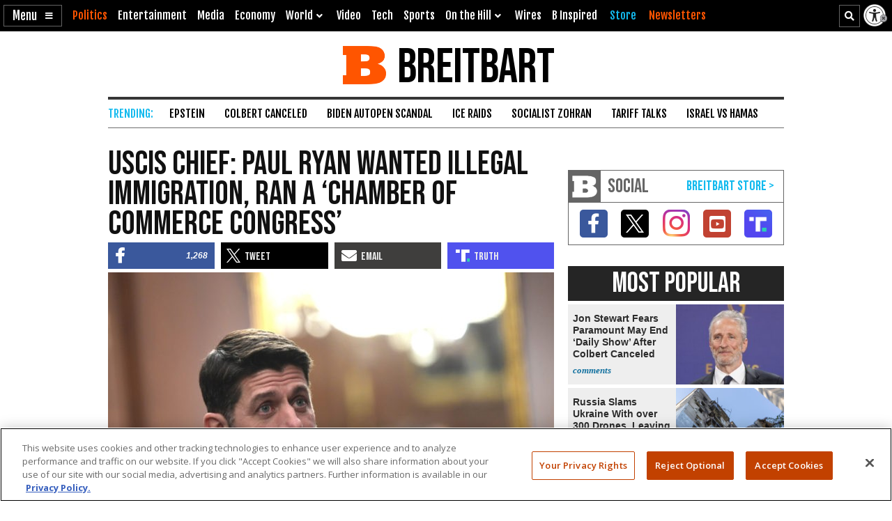

--- FILE ---
content_type: text/html; charset=UTF-8
request_url: https://www.breitbart.com/politics/2019/08/22/uscis-chief-paul-ryan-wanted-illegal-immigration-ran-a-chamber-of-commerce-congress/
body_size: 28916
content:
<!DOCTYPE html>
<html lang="en" prefix="og: http://ogp.me/ns# fb: http://ogp.me/ns/fb# op: http://media.facebook.com/op# article: http://ogp.me/ns/article#" class="post-tmpl-default single single-post pid-11248452 tf-single pt-post c-politics">
<head>
	<meta charset="utf-8">
	<meta name="viewport" content="width=device-width,initial-scale=1">

	<link rel="dns-prefetch" href="https://geolocation.onetrust.com">
	<link rel="preconnect" href="https://geolocation.onetrust.com">

	<link rel="preload" href="https://cdn.cookielaw.org/scripttemplates/otSDKStub.js" as="script">
	<link rel="preload" href="https://cdn.cookielaw.org/consent/bea5fecf-7066-4a7e-ad83-51130a031a8a/bea5fecf-7066-4a7e-ad83-51130a031a8a.json" type="application/json" as="fetch" crossorigin>


	<link rel="dns-prefetch" href="https://fonts.gstatic.com" crossorigin>
	<link rel="preconnect" href="https://fonts.gstatic.com" crossorigin>

	<link rel="preload" href="https://fonts.googleapis.com/css2?family=Bebas+Neue&family=Fjalla+One&family=Open+Sans:wght@400;500;600;700&display=swap" as="style">
	<link rel="preload" href="https://cdnjs.cloudflare.com/ajax/libs/font-awesome/5.11.2/css/all.min.css" as="style">



	<link rel="preload" href="/t/style-97986845696878513892.css" as="style">

	<link rel="preload" href="https://scripts.webcontentassessor.com/scripts/25915dba3f71a41b2d6242657214b496c2beb5fd937e31770246f82c53195453" as="script">
	<link rel="preload" href="https://securepubads.g.doubleclick.net/tag/js/gpt.js" as="script">
	<link rel="preload" href="https://pagead2.googlesyndication.com/pagead/js/adsbygoogle.js?client=ca-pub-9229289037503472" as="script" crossorigin>
	
	<link rel="preload" href="/t/style-97986845696878513892.js" id="iscjs-preload" as="script">

	<link rel="preload" href="https://ajax.googleapis.com/ajax/libs/jquery/3.7.1/jquery.min.js" as="script">

<script>
var BB_Y={ads:!0,adc:!1,dev:!1,D:!1,lock:'97986845696878513892',pbv:'29038036650649640119',t:{pt:['single','singular','post'],category:['economy','immigration','politics'],tag:['asylum','bob-goodlatte','immigration-reform','ken-cuccinelli','migrant','migration','paul-ryan','uscis'],author:['neil-munro'],kw:['immigration','illegal','ryan','bill'],id:['11248452']},g:{dimension1:'neil-munro',dimension2:'economy immigration politics',dimension4:'asylum bob-goodlatte immigration-reform ken-cuccinelli migrant migration paul-ryan uscis'}};!function(e,t){function n(e,t){return e.indexOf(t)>-1}e.BB_Y=e.BB_Y||{ads:!0,adc:!1,dev:!1,D:!1,lock:"16938835",pbv:"31",t:{},g:{}},e.pbjs=e.pbjs||{que:[]},e.googletag=e.googletag||{cmd:[]},e.dataLayer=e.dataLayer||[],e.gtag=function(){e.dataLayer.push(arguments)};var o,r,i=!!e.console&&e.console,a=t.documentElement,s=e.location,c=s.pathname,d=s.host,l=s.href,u=e.screen,p="className"in a?String(a.className):"",g=p.match(/\bpid-[0-9]+/g),m=e.navigator,_=Date.now(),b="userAgent"in m?m.userAgent:"",f="cookie"in t&&"string"==typeof t.cookie?t.cookie:"",B={},h=!1,S={DOT:n(s.hash,"oneup"),D:BB_Y.D||n(s.hash,"bbdbg"),lock:String(BB_Y.lock),pbv:String(BB_Y.pbv),doing_popup:0,fired:{},JQF:[],GQF:[],has:function(e){return null!==BB_G.get(e)},get:function(t,n){var o=null;try{o=function(e){try{return null==e?e:JSON.parse(e)}catch(t){return e}}(e.localStorage.getItem(t))}catch(e){o=null}return n=void 0===n?null:n,null==o?n:o},set:function(t,n){try{return e.localStorage.setItem(t,JSON.stringify(n))}catch(e){return null}},remove:function(t){try{return e.localStorage.removeItem(t)}catch(e){return null}},consented:function(t){if("bnnConsent"in e)return bnnConsent.isConsented(t);return e.ISC_IS&&ISC_IS.consents.indexOf("string"==typeof t?{necessary:1,performance:2,functional:3,targeting:4,social:5}[t]:t)>-1},hasConsented:function(){return"bnnConsent"in e?bnnConsent.hasConsented():f.indexOf("OptanonAlertBoxClosed")>-1},CPRA:function(){return"bnnConsent"in e?bnnConsent.isCPRA():"US"===ISC_IS.geo.country&&"CA:CO:CT:UT".indexOf(ISC_IS.geo.state)>-1},GDPR:function(){return"bnnConsent"in e?bnnConsent.isGDPR():"EU"===ISC_IS.geo.continent||"AT:BE:BG:CH:CY:CZ:DE:DK:EE:ES:FI:FR:GB:GR:HR:HU:IE:IS:IT:LI:LT:LU:LV:MT:NL:NO:PL:PT:RO:SE:SI:SK".indexOf(ISC_IS.geo.country)>-1},SPEC:function(){return BB_G.CPRA()||BB_G.GDPR()},sendGA:function(e){var n={dimension5:ISC_IS.g,metric2:ISC_IS.adblock?1:0,adblock:ISC_IS.adblock?1:0};ISC_IS.error&&(n.page_title="Not Found",n.page_path="/error/?page="+s.pathname+s.search+"&from="+t.referrer),(ISC_IS.amp||t.title.indexOf("Comments: AMP")>-1)&&(n.dimension3="AMP"),(ISC_IS.app||ISC_IS.optimize)&&(n.dimension3="App");var o="1";for(var r in[1,2,3,4,5].forEach((function(e){o+=BB_G.consented(e)?"1":"0"})),n.consented=1*o,BB_Y.g)n[r]=BB_Y.g[r];for(var a in void 0===e?{}:e)n[a]=e[a];BB_G.D&&i.error("BB_G: EXEC sendGA()",{config:n}),gtag("js",new Date),gtag("config","G-5PBM4HC45W",n)},addScript:function(e,n,o,r){void 0===r&&(r="script");var s=t.createElement("script"),c=function(e){var n;return"object"==typeof e?n=e:"head"===e?n=t.head||t.getElementsByTagName("head")[0]:"body"===e?n=t.body||t.getElementsByTagName("body")[0]:"script"===e?n=t.getElementsByTagName("script")[0]:"string"==typeof e&&(n=t.getElementById(e)),n||(BB_G.D&&i.debug("BB_G.addScript [%s] - failed to addScript",{target:e,node:n}),n=a),n}(r);if(void 0!==o&&o?s.onload=function(){BB_G.D&&i.debug("BB_G.addScript(%s) - s.onload()",e),s.onload=null,setTimeout((function(){s&&s.parentNode&&s.parentNode.removeChild(s)}),500)}:BB_G.D&&(s.onload=function(){i.debug("BB_G.addScript(%s) - s.onload()",e)}),s.src=e,void 0!==n)for(var d in"async"in n&&(s.async=n.async),n)"async"!==d&&("onload"===d||"cb"===d?s.onload=n[d]:s.setAttribute(d,n[d]));c&&("script"===r&&c&&c.parentNode?c.parentNode.insertBefore(s,c):c.appendChild(s))},loadAfterJquery:function(e){BB_G.JQF.push(e)},onLoad:function(n,o,r,s){o="string"==typeof o?o:"",r="number"==typeof r&&r;var c=s?"onDom":"onLoad",d=function(){BB_G.D&&i.warn('LOAD: %s( "%s" ) NOW',c,o),n()},l=function(){return r?setTimeout(d,r):d()},u=function(){l.ran?BB_G.D&&i.warn('LOAD: %s( "%s" ) already func.ran',c,o):(l.ran=!0,s&&t.removeEventListener("DOMContentLoaded",u),e.removeEventListener("load",u),l())};"complete"===t.readyState||"loading"!==t.readyState&&!a.doScroll?e.setTimeout(u,10):(s&&t.addEventListener("DOMContentLoaded",u),e.addEventListener("load",u))},onDom:function(e,t,n){return BB_G.onLoad(e,t,n,!0)},getQueryVar:function(e){e=e.replace(/[[]/,"\\[").replace(/[\]]/,"\\]");var t=new RegExp("[\\?&]"+e+"=([^&#]*)").exec(s.search);return null!==t&&function(e){try{return decodeURIComponent(e.replace(/\+/g," "))}catch(t){return e}}(t[1])},getGeo:function(t){function n(e){return"object"==typeof e&&"state"in e&&"country"in e&&"continent"in e&&""!==e.country&&!("US"===e.country&&""===e.state)}function o(e){var t=e&&"object"==typeof e?e:{},n=s.search.match(/otgeo=([^,]+),([^&#]+)/);for(var o in n&&3===n.length&&(t.country=n[1].toUpperCase(),t.state=n[2].toUpperCase(),t.continent="US"===t.country?"NA":"EU"),m){var r=BB_G.getQueryVar("otgeo_"+o);!1!==r&&(t[o]=r.toUpperCase().trim())}return t}function r(e){l&&i.error("GEO: doFetch(%s)",e),_[e]={d:e.indexOf("breitbart.com")>0?"B":"O",s:0};var t=function(e){return function(t){var n=t&&"status"in t?t.status:_[e].s+(t&&"message"in t?"|"+t.message:"");l&&i.error("GEO: handleError( %s ) - %s",e,n,{e:t,FETCHED:_}),gtag("event","geo_fail",{non_interaction:!0,description:_[e].d+"|"+n}),setTimeout(d,500)}}(e);try{fetch(e,{headers:{accept:"application/json"},referrerPolicy:"strict-origin",mode:"cors",credentials:"omit"}).then((function(t){if(!t.ok)throw t;return _[e].s=t.status,t.text()})).then((function(e){var t=e.indexOf("{");return-1===t?e:(0!==t&&(e=e.replace(/^[^{]*({[^}]*}).*$/,"$1")),JSON.parse(e))})).then(a).catch(t)}catch(e){t(e)}}function a(e){B=function(e){var t={};for(var n in g){var r=g[n];t[r]=r in ISC_IS.geo?String(ISC_IS.geo[r]).toUpperCase():""}if("object"==typeof e)if("country_code"in e||"region"in e)for(var i in e)i in g&&null!==e[i]&&(t[g[i]]=String(e[i]).toUpperCase());else"state"in e&&"country"in e&&"continent"in e&&(t.country=""!==e.country?e.country:t.country,t.state=""!==e.state?e.state:t.state,t.continent=""!==e.continent?e.continent:t.continent);return o(t)}(e),l&&i.warn("GEO: EXEC processResults()",{new:e,fil:B}),n(B)&&(ISC_IS.geo=B,BB_G.set(u,B),BB_G.set("__storejs_ex_"+u,(new Date).getTime()+216e5)),c(),"object"==typeof e&&("country_code"in e||"region"in e?d():setTimeout(d,500))}function c(){if(n(B)){var t={stateCode:B.state,countryCode:B.country,regionCode:B.continent};l&&i.log("GEO: EXEC updateOneTrust ",B,t),e.OneTrust=e.OneTrust||{geolocationResponse:t},e.OneTrust.geolocationResponse=t}}function d(){if(0!==BB_G.GQF.length&&n(ISC_IS.geo))for(var e in l&&i.warn("GEO: EXEC runQueue()",B),BB_G.GQF)BB_G.GQF[e].hasRan||(l&&i.log("GEO: runQueue fire callback() [%d]",e,BB_G.GQF[e].func),BB_G.GQF[e].hasRan=!0,BB_G.GQF[e].func());else l&&i.error("GEO: SKIP runQueue()")}var l=s.hash.indexOf("geo")>-1,u="bnnIPGEO1",p="bnnIPGEObk1",g={continent_code:"continent",area_code:"area",city:"city",country_code:"country",metro_code:"metro",time_zone:"tz",postal_code:"zip",region:"state"},m={area:"",city:"",country:"",continent:"",metro:"",tz:"",zip:"",state:""},_={};"function"==typeof t&&BB_G.GQF.push({hasRan:!1,func:t}),"getGeo"in BB_G.fired?setTimeout(d,n(B)?10:250):(BB_G.fired.getGeo=1,B=o(BB_G.get(u,BB_G.get(p,m))),h=BB_G.get("__storejs_ex_"+u,BB_G.get("__storejs_ex_"+p,!1)),n(B)&&(ISC_IS.geo=B),c(),ISC_IS.bbcom&&"fetch"in e&&(!(B&&h&&n(B))||h<=(new Date).getTime())&&r("https://ip.breitbart.com/"),r("https://geolocation.onetrust.com/cookieconsentpub/v1/geo/location"),setTimeout(d,5e3))}};e.BB_G=S,o=[],e.fetch&&e.Promise&&Object.assign&&e.Map&&e.IntersectionObserver&&[].includes&&e.console||(["fetch","Promise","IntersectionObserver","matchMedia","Object.assign","console"].forEach((function(t){t in e||o.push(t)})),"document"in self&&"classList"in a&&"Element"in self&&"classList"in Element.prototype||o.push("Element.prototype.classList"),o.length>0&&(r="https://cdnjs.cloudflare.com/polyfill/v3/polyfill.min.js?features="+o.join(",")+"&flags=gated",BB_G.addScript(r,{async:!0,fetchPriority:"high",crossorigin:"anonymous",referrerpolicy:"no-referrer"}))),e.requestIdleCallback=e.requestIdleCallback||function(e){return setTimeout((function(){var t=Date.now();e({didTimeout:!1,timeRemaining:function(){return Math.max(0,50-(Date.now()-t))}})}),1)},e.cancelIdleCallback=e.cancelIdleCallback||function(e){clearTimeout(e)};var v={post_id:g?g[0].replace(/pid-/g,""):"",mobile:/Mobile|BB10|Android|Silk|Kindle|Opera (Mini|Mobi)|webOS|iP(hone|od)|BlackBerry/i.test(b),mobileP:/Mobi/i.test(b),mobileW:(u.width<u.height?u.width:u.height)<700,tablet:/tablet|ipad|playbook|silk/i.test(b),react:"ReactNativeWebView"in e,chrome:function(){try{var t=e.chrome,n="userAgentData"in m&&m.userAgentData,o="vendor"in m?m.vendor:"",r=void 0!==e.opr,i=/Edg\//i.test(b),a=b.match("CriOS"),s="Google Inc."===o;return n&&void 0!==n.brands&&void 0!==n.brands[0]&&void 0!==n.brands[0].brand&&(s="Google Chrome"===n.brands[0].brand),!!a||(!(null==t||"Google Inc."!==m.vendor||r||i||!s)||!(!/Chrome\//i.test(b)||i))}catch(e){return console.error("ERROR!",e),!0}}(),app:"ReactNativeWebView"in e||/(iPhone|iPod|iPad).*AppleWebKit(?!.*Version)/i.test(b)&&!/ Safari\//i.test(b)||/Android.*; wv.*AppleWebKit/i.test(b),li:n(f,"m8s2f7"),dev:n(s.hash,"bnnadev=1776"),uat:!0,premium_content:/is_premium_content/.test(p),premium_user:BB_G.has("bnnPREpre")?1===BB_G.get("bnnPREpre"):n(f,"bnnPREMat")&&n(f,'"currentPlan"')&&!n(f,'"currentPlan":"FREE'),free_user:1===BB_G.get("bnnPREfree"),logged_in_user:1===BB_G.get("bnnPREli"),usablenet:BB_G.has("bnnUsable"),geo:BB_G.get("bnnIPGEO1",BB_G.get("bnnIPGEObk1",{country:"",state:""})),preview:n(l,"preview=true")&&n(l,"preview_id="),single:n(p,"single")||n(p,"pid-"),home:n(p,"home"),home_vertical:n(p,"hp_vert"),video:n(c,"/video/")||n(c,"/clips/"),wire:n(c,"/news/")||n(p,"-wire"),error:n(p,"error404"),optimize:n(p,"tf-page-app-optimize"),search:n(c,"/search/"),amp:n(c,"/amp/"),qazy:!0,ads:BB_Y.ads,adc:"adc"in BB_Y&&BB_Y.adc,www:"www.breitbart.com"===d,bbcom:/\.breitbart\.com$/.test(d),t:BB_Y.t,adblock:BB_G.get("bnnAdBlock",!1),brave:"brave"in m,framed:e!==e.parent||n(p,"tf-page-app-optimize"),visible:!("visibilityState"in t)||"visible"===t.visibilityState,cookie:"cookieEnabled"in m&&!!m.cookieEnabled,observer:"IntersectionObserver"in e,g:BB_G.get("bnnGRP",_%2==0?"A":"B"),subbed:BB_G.has("bnnSub"),views:{d:0,m:0,w:0,y:0},consents:BB_G.get("bnnConsents",[1]),p100:!0,p95:_%20!=0,p90:_%10!=0,p85:_%7!=0,p80:_%5!=0,p75:_%4!=0,p67:_%3!=0,p50:_%2==0,p33:_%3==0,p25:_%4==0,p20:_%5==0,p15:_%7==0,p10:_%10==0,p5:_%20==0};v.ads=v.ads&&!v.framed,v.qazy=v.observer&&!v.framed,v.t.group=[v.g],v.dev&&(v.t.dev=["1"]),v.mobileP=v.tablet||v.mobileP||v.mobile||v.mobileW,"matchMedia"in e&&(v.mobileW=e.matchMedia("(max-width:480px) and (orientation:portrait), (max-width:767px)").matches,v.mobileW&&(v.mobile=v.mobileP=!0)),v.mobileP&&(a.className="ismobile "+a.className),v.usablenet&&(a.className="usablenet "+a.className),v.premium_content=v.single&&v.premium_content,v.premium_user&&(a.className="is_premium_user "+a.className)||(a.className="not_premium_user "+a.className),v.logged_in_user&&(a.className="is_logged_in_user "+a.className),v.free_user&&(a.className="is_free_user "+a.className),t.addEventListener("visibilitychange",(function(){ISC_IS.visible="visible"===t.visibilityState})),e.ISC_IS=v,"cookieDeprecationLabel"in m&&m.cookieDeprecationLabel.getValue().then((function(t){e.ISC_IS.t.cookLabel=t}));var y=BB_G.consented(4)?"granted":"denied";gtag("consent","default",{ad_storage:"granted",ad_user_data:"granted",ad_personalization:"granted",analytics_storage:"granted"}),gtag("consent","default",{ad_storage:y,ad_user_data:y,ad_personalization:y,analytics_storage:BB_G.consented(2)?"granted":"denied",wait_for_update:500,region:["US-CA","US-CO","US-CT","US-FL","US-MT","US-OR","US-TX","US-UT","US-VA","AT","BE","BG","CY","CZ","DE","DK","EE","ES","FI","FR","GB","GR","HR","HU","IE","IS","IT","LI","LT","LU","LV","MT","NL","NO","PL","PT","RO","SE","SI","SK"]}),BB_G.getGeo(),function(){function e(){n=function(e){return 0===e.offsetHeight||"none"===e.style.display||"hidden"===e.style.visibility||!t.querySelector("div.admob224")}(r),(n||5==o++)&&(clearInterval(i),ISC_IS.adblock!==n&&(ISC_IS.adblock=n,gtag("set",{adblock:n?1:0})),r.parentNode&&r.parentNode.removeChild(r))}var n=!1,o=0,r=function(){var e=t.createElement("div");return e.id="rc-widget-b",e.innerHTML="&nbsp;.&nbsp;",e.setAttribute("class","pub_300x250 pub_300x250m pub_728x90 text-ad textAd text_ad text_ads text-ads text-ad-links adsbox adglare-ad-server admob224"),e.setAttribute("style","width: 10px !important; height: 10px !important; font-size: 20px; color: transparent; position: absolute !important; bottom: 0; left: -10000px;"),(t.body||a).appendChild(e),e}(),i=setInterval(e,51);e()}()}(window,document);
</script>
<script async src="https://www.googletagmanager.com/gtag/js?id=G-5PBM4HC45W"></script>
<script src="https://cdn.cookielaw.org/scripttemplates/otSDKStub.js" data-domain-script="bea5fecf-7066-4a7e-ad83-51130a031a8a"></script>
<script>
!function(t,e,n){function o(t){var n=("; "+("cookie"in e&&"string"==typeof e.cookie?e.cookie:"")).split("; "+t+"="),o="";return n.length>1&&(o=n.pop().replace(/(%[0-9A-Z]{2})+/g,decodeURIComponent).split(";").shift()),String(o)}function r(e){var n="string"==typeof e?R[e]:e;return"OnetrustActiveGroups"in t?OnetrustActiveGroups.indexOf("C000"+n)>-1:u().indexOf(n)>-1}function a(){return String(e.cookie).indexOf("OptanonAlertBoxClosed")>-1}function s(){return""===ISC_IS.geo.country||"EU"===ISC_IS.geo.continent||I.indexOf(":"+ISC_IS.geo.country+":")>-1}function i(){return""===ISC_IS.geo.country||"US"===ISC_IS.geo.country&&U.indexOf(ISC_IS.geo.state)>-1}function c(){return i()||s()}function u(){var e=[1,2,3,4,5];if(i()?e=[1,3]:s()&&(e=[1]),"OnetrustActiveGroups"in t)e=t.OnetrustActiveGroups.replace(/[^1-5]/g,"").split("").map((function(t){return 1*t}));else{var n=y.match("groups=[^&]*");n&&"string"==typeof n[0]&&(e=n[0].match(/([0-9]):1/g).map((function(t){return 1*t.substring(0,1)})))}return ISC_IS.consents=e,e}function l(){var t;C&&n.debug("ONETRUST: EXEC updateFallbackClasses BEFORE: %s",m.className),a()?m.classList.remove("bb-con-open"):m.classList.add("bb-con-open"),u().forEach((function(t){m.classList.add("bb-con-"+t)})),(t=u(),[1,2,3,4,5].filter((function(e){return-1===t.indexOf(e)}))).forEach((function(t){m.classList.remove("bb-con-"+t)}))}function d(e){var o=c()?"AllowAll":"ToggleInfoDisplay";C&&n.warn("ONETRUST OT: EXEC fallbackClickHandler()",o);var r="AllowAll"===o&&0===t.location.pathname.indexOf("/t/assets/html/disqus");"OneTrust"in t?o in t.OneTrust?OneTrust[o]():"AllowAll"===o&&OneTrust.ToggleInfoDisplay():r=!0,r&&setTimeout((function(){t.location.reload(!0)}),500)}function p(){"OneTrust"in t||(C&&n.warn("ONETRUST OT: EXEC addNoOneTrust()"),m.classList.add("bb-con-no-ot"))}function f(){void 0===f.runs&&(f.runs=0),f.runs++>6?C&&n.warn("ONETRUST: SKIP ISCJSUpdate() [%d] NEVER FOUND!",f.runs):("number"==typeof g&&clearTimeout(g),"ISCJS"in t&&"O"in t.ISCJS&&"onetrust_updated"in t.ISCJS.O?(C&&n.warn("ONETRUST: EXEC onetrust_updated() [%d]",f.runs),f.runs=0,ISCJS.O.onetrust_updated()):g=setTimeout(f,500))}function O(e){C&&(void 0===O.runs&&(O.runs=0),n.error("ONETRUST: EXEC onConsentUpdated() [%d] detail:",O.runs,e),O.runs++),m.classList.remove("bb-con-no-ot"),BB_G.set("bnnConsents",u()),function(){var e="1";if([1,2,3,4,5].forEach((function(t){e+=r(t)?"1":"0"})),e*=1,t.gtag("get","G-5PBM4HC45W","consented",(function(o){e!==o&&(C&&n.log("ONETRUST: updateGa() set consented to %s",e),t.gtag("set",{consented:e}))})),c()){var o=!r("targeting");t.gtag("get","G-5PBM4HC45W","ads_data_redaction",(function(e){e!==o&&(C&&n.error("ONETRUST: updateGa() set ads_data_redaction to %s",o),t.gtag("set","ads_data_redaction",o))}))}}(),l(),0===t.location.pathname.indexOf("/t/assets/html/disqus")&&"BN_DSQ"in t&&"loadComments"in t.BN_DSQ&&r("functional")&&(n.error("ONETRUST: EXEC onConsentUpdated() loadComments!!"),t.BN_DSQ.loadComments()),f()}function b(){E||(E=!0,C&&(n.warn("ONETRUST: EXEC OptanonWrapper()",{GetDomainData:OneTrust.GetDomainData(),getGeolocationData:OneTrust.getGeolocationData()}),OneTrust.testLog()),m.className="bb-con-loaded "+m.className,"number"==typeof T&&clearTimeout(T),S&&S.StopIO(),y=o("OptanonConsent"),OneTrust.OnConsentChanged((function(t){C&&n.error("ONETRUST: EXEC OneTrust.OnConsentChanged()  e.detail e",t.detail),O(t.detail)})),setTimeout(l,500))}var C=t.location.hash.indexOf("onetrust")>-1||BB_G.D,S=!1,g=null,T=null,E=!1,m=e.documentElement,I=":AT:BE:BG:CH:CY:CZ:DE:DK:EE:ES:FI:FR:GB:GR:HR:HU:IE:IS:IT:LI:LT:LU:LV:MT:NL:NO:PL:PT:RO:SE:SI:SK:",U=["CA","CO","CT","UT"],A={1:"necessary",2:"performance",3:"functional",4:"targeting",5:"social"},R={necessary:1,performance:2,functional:3,targeting:4,social:5,C0001:1,C0002:2,C0003:3,C0004:4,C0005:5},y=o("OptanonConsent");C&&n.warn("ONETRUST: EXEC loadOneTrust()"),t.OptanonWrapper=b,t.bnnConsent={isConsented:r,hasConsented:a,isSPEC:c,isGDPR:s,isCPRA:i,getActive:u},t.addEventListener("OneTrustGroupsUpdated",(function(t){C&&n.error("ONETRUST: EXEC OneTrustGroupsUpdated()",t.detail),O(t.detail)})),ISC_IS.app||!ISC_IS.www||r("social")&&r("targeting")||function(){C&&n.error("ONETRUST: EXEC startInlineRewriter()"),S={runs:0,io:null,x:!1,Writer:function(t){var e="src"in t?t.src:"",o=5,r=!1;t.getAttribute("data-rx")||t.getAttribute("data-google-container-id")||e.match(/(doubleclick|google|googlesyndication)\.(net|com)/i)||t.className.indexOf("optanon-category-C000")>-1||["text/dbg-curated","application/ld+json","text/dbg-canvas"].indexOf("type"in t?String(t.type):"")>-1||(C&&n.log("ONETRUST: startInlineRewriter %O",t),t.setAttribute("data-rx",1),"IFRAME"===t.nodeName.toUpperCase()&&t.setAttribute("loading","lazy"),e&&(e.indexOf("//rumble.com")>-1?(-1===e.indexOf("pub=he97b")&&-1===e.indexOf("secret=")&&t.setAttribute("src",e.replace(/(\/|\?.*)$/,e.indexOf("/embed/")>-1?"?pub=he97b":"?mref=he97b&mc=6fpet")),o=4):e.match(/(youtu\.be|youtube\.com)/)?(r=!0,t.setAttribute("src",e.replace(/\/(youtu\.be|([^.]+\.)?youtube\.com)/g,"//www.youtube-nocookie.com"))):e.match(/(jwplatform|jwplayer)\.com\/players\/[^-]+/)&&(ISC_IS.premium_user?e.match(/-(o73dHpYz|BmGFWs2F|5YHnKzra)/)&&(r=!0,t.setAttribute("src",e.replace(/(o73dHpYz|BmGFWs2F|5YHnKzra)/g,"W6UZUFLe"))):e.match(/-(W6UZUFLe|o73dHpYz|BmGFWs2F)/)?(r=!0,t.setAttribute("src",e.replace(/(W6UZUFLe|o73dHpYz|BmGFWs2F)/g,"5YHnKzra"))):o=4)),r||(t.setAttribute("data-otc",o),e&&(t.setAttribute("data-src",t.src),t.removeAttribute("src")),t.classList.add("optanon-category-C000"+o)))},RunIO:function(){S.runs++>100?S.StopIO():S.MakeList()},StopIO:function(){C&&n.warn("OTIFRAME OT: StopIO() RUNS: %d",S.runs),"number"==typeof S.io&&(clearInterval(S.io),S.io=null)},MakeList:function(){if(!S.x){S.x=!0;try{e.querySelectorAll(t).forEach(S.Writer)}catch(t){C&&console.error("MakeList Error",t)}S.x=!1}}};var t=ISC_IS.single?"#MainW article iframe[src], #MainW article script":"#ContainerW iframe[src], #ContainerW script";S.RunIO(),S.io=setInterval(S.RunIO,10)}(),l(),BB_G.onLoad((function(){if("OneTrust"in t||(T=setTimeout(p,1e3)),e.getElementById("iscjs-preload"))C&&n.debug("ONETRUST OT: SKIP addFallbacks() - will use onetrust-fallbacks instead");else{C&&n.warn("ONETRUST OT: EXEC addFallbacks()");var o=c();e.querySelectorAll(".bb-con-need-1, .bb-con-need-2, .bb-con-need-3, .bb-con-need-4, .bb-con-need-5").forEach((function(t){t.setAttribute("title","Click to Accept");var e,n,r=t.querySelector("figure");if(r){r.addEventListener("click",d);var a=t.querySelector("button");a&&(a.innerText=o?"Accept Cookies":"Enable "+(e=1*t.className.match(/bb-con-need-([0-9]+)/)[1],(n=A[e]).substring(0,1).toUpperCase()+n.substring(1)+" Cookies"),a.setAttribute("title","Click to Enable"))}}))}}),"addFallbacks")}(window,document,console);
BB_G.sendGA();</script>
	<script src="https://scripts.webcontentassessor.com/scripts/25915dba3f71a41b2d6242657214b496c2beb5fd937e31770246f82c53195453"></script>
	<script src="https://pagead2.googlesyndication.com/pagead/js/adsbygoogle.js?client=ca-pub-9229289037503472" async crossorigin="anonymous"></script>
	<script>(adsbygoogle=window.adsbygoogle||[]).onload=function(){(adsbygoogle=window.adsbygoogle||[]).requestNonPersonalizedAds=BB_G.consented(4)?0:1};	</script>
	
<script>!function(e,d,a){function s(){function a(){void 0===a.runs&&(d.body.classList.add("bbvert-debug"),a.runs=0),a.runs++>15||(setTimeout(a,1e3),"$"in e&&"function"==typeof e.$&&$(".a8d, .a9d, #gmx-rev-top, #gmx-rev-sidebar, #gmx-rev-below, #rail5matched, .google-auto-placed, .IL_BASE").each((function(){var e=$(this),d=e.find("*:first-of-type");d.length&&e.attr("dsizes",Math.floor(d.width())+"x"+Math.floor(d.height())),e.attr("csizes",Math.floor(e.width())+"x"+Math.floor(e.height()))})))}function s(){var e=d.createElement("div");e.id="bbaddw",e.innerHTML='<div class="bbadd-r"><div class="bbaddc"><b>Slot</b></div><div class="bbaddc"><b>Event</b></div><div class="bbaddc"><b>Time from ad req</b></div></div><div id="bbadd-c"></div>',d.body.appendChild(e),o.forEach((function(e){var a,s,i,o;a=e.n,s=e.i,i=d.getElementsByClassName("bbadd-r")[0].cloneNode(!0),(o=i.getElementsByClassName("bbaddc"))[0].textContent=s,o[1].textContent=a,o[2].textContent=(Date.now()-h[s]).toString().replace(/\B(?=(\d{3})+(?!\d))/g,",")+"ms",d.getElementById("bbadd-c").appendChild(i)}))}var i={impressionViewable:"impressionViewable: Impression has become viewable",slotOnload:"slotOnload: Creative iframe load event has fired.",slotRenderEnded:"slotRenderEnded: Slot has finished rendering.",slotRequested:"slotRequested: Slot has been requested.",slotResponseReceived:"slotResponseReceived: Ad response has been received."},o=[];Object.keys(i).forEach((function(e,d){m.pubads().addEventListener(e,function(e,d){return function(d){var a=d.slot.getSlotElementId();"slotRequested"===e&&(h[a]=Date.now()),o.push({n:i[e],i:a})}}(e))})),setTimeout((function(){a(),s()}),5e3)}function i(e){a.warn("%s",void 0===e?"ADS: debugMsg":e,{geo:ISC_IS.geo,ads:ISC_IS.ads,adc:ISC_IS.adc,adblock:ISC_IS.adblock,CONSENTED:o(),HAS_CONSENTED:BB_G.hasConsented(),IS_GDPR:BB_G.GDPR(),IS_CPRA:BB_G.CPRA(),IS_SPEC:BB_G.SPEC(),ANCHOR_ENABLED:f,ADSENSE_ENABLED:p,INFOLINKS_ENABLED:b,AD_LIMITED:g,SHOW_BTF:B})}function o(){return BB_G.consented("targeting")}function t(){return BB_G.SPEC()&&!o()}function n(){return!g&&!((e=d.getElementById("onetrust-banner-sdk"))&&e.offsetHeight+e.offsetWidth>20)&&(BB_G.hasConsented()||o());var e}function r(e,d){var s=!ISC_IS.dev&&!g&&e in ISC_IS&&ISC_IS[e]&&!("A.rumble"in BB_G.fired)&&(!BB_G.SPEC()||BB_G.consented("targeting"));return ISC_IS["rumble_"+String(d)]=s,_&&a.warn("ADS: RUMBLE: (%s) [%s] "+(s?"USE":"SKIP")+" RUMBLE!",e,d),s}function S(e,s){if(e in C||(C[e]=0),_&&a.warn('ADS: EXEC displayAds( "%s" ) - try: %d',e,C[e]),!s||!s.length)return a.error("ADS: displayAds() - NO UNITS!");var i=[],o=[],t=[],n=[],r=0;s.forEach((function(e){var a=e.getSlotElementId();a.toLowerCase().indexOf(".anchor")>-1||d.getElementById(a)?(o.push(a),i.push(e)):(n.push(a),t.push(e))})),i&&i.length&&(_&&a.warn("ADS: displayAds(%s) [%d] DISPLAYING! unitIds: %o",e,C[e],o),m.pubads().refresh(i,{changeCorrelator:!1})),t&&t.length&&(_&&a.warn("ADS: displayAds(%s) [%d] MISS! unitIds: %o",e,C[e],n),C[e]++<10?(r=10*C[e]+100,_&&a.warn("ADS: displayAds(%s) [%d] TRY AGAIN IN %d ms",e,C[e],r),setTimeout((function(){S(e,t)}),r)):(_&&a.warn("ADS: displayAds(%s) [%d] MAX_HIT DESTROYING SLOTS",e,C[e],n),m.destroySlots(t)))}function l(){_&&a.warn("ADS: EXEC displayAllAds() - request and display ads for all groups"),Object.keys(E).sort().forEach((function(e,d){var s=e in E&&E[e],i=100*d+2;_&&a.warn("ADS: displayAllAds() %s IN %d ms",e,i),0===d?S(e,s):setTimeout((function(){S(e,s)}),i)}))}function c(){if(_&&a.warn("ADS: EXEC initAdManager()"),ISC_IS.ads)if(ISC_IS.premium_user)_&&a.error("ADS: SKIP ADMANAGER PREMIUM USER!");else{t()&&(BB_G.fired.admanager_limited=1),m.cmd.push((function(){m.pubads().disableInitialLoad(),_&&s()}));var e=t()?"https://pagead2.googlesyndication.com/tag/js/gpt.js":"https://securepubads.g.doubleclick.net/tag/js/gpt.js";BB_G.addScript(e,{async:!0,fetchPriority:"high"}),_&&i("ADS: EXEC loadAdManager()"),m.cmd.push((function(){if(!o()){BB_G.fired.admanager_npa=1;var e=t()?{limitedAds:!0}:{nonPersonalizedAds:!0};_&&a.error("ONEUP: ADMANAGER PRIVACY:",e),m.pubads().setPrivacySettings(e)}Object.keys(ISC_IS.t).forEach((function(e){m.pubads().setTargeting(e,ISC_IS.t[e])}))})),m.cmd.push((function(){function e(e,d,a,s){var i="/1003622/Breitbart."+e;if(g?i=i.toLowerCase().replace("/breitbart.","/breitbart.prem."):o()||(i=i.toLowerCase().replace("/breitbart.","/breitbart.npa.")),i.toLowerCase().indexOf(".anchor")>-1){var t=m.defineOutOfPageSlot(i,d);return!!t&&t.addService(m.pubads())}return void 0===s?m.defineSlot(i,d,a).addService(m.pubads()):m.defineSlot(i,[d],a).defineSizeMapping(s).addService(m.pubads())}function s(d,s,i,o,t){_&&a.log('ADS: EXEC setupAdUnit() group: "%s", div: "%s"',d,o),d in E||(E[d]=[]);var n=e(s,i,o,t);n&&(E[d].push(n),m.display(o||n))}function i(e){var s=e.slot.getSlotElementId(),i=e.slot.getAdUnitPath(),o=d.getElementById(s),t=e.size?"Size: "+e.size.join("x"):"",n=e.isEmpty?"EMPTY!":"FOUND!";_&&a.warn("ADS: [4] slotRenderEnded: %s  id:%s  path:%s %s",n,s,i,t),o?e.isEmpty?!ISC_IS.mobileP&&(s.indexOf("-R2")>-1||s.indexOf("-R3")>-1)?(o.innerHTML="",o.className+=" gmxpoll"):_?(o.className+=" padok NOADH",o.style.display="block"):o.className="H":-1===i.toLowerCase().indexOf(".anchor")&&(o.style.display="block",o.className+=" padok",o.style.marginLeft="",o.style.marginRight="",e.size&&1!==e.size[0]&&(o.style.width=e.size[0]+"px",o.style["min-height"]=e.size[1]+15+"px",(s.indexOf("D-")>-1&&640===e.size[0]||s.indexOf("-R")>-1&&e.size[0]>300)&&(o.style.paddingLeft="1px",o.style.paddingRight="1px"))):_&&a.warn("ADS: ELE NOT FOUND slotRenderEnded: %s  id:%s  path:%s %s",n,s,i,t)}function t(){_&&a.warn("ADS: EXEC setupAllAdUnits()");var e={Mob_Body:m.sizeMapping().addSize([468,50],[[480,320],[468,375],[468,300],[468,250],[468,225],[336,280],[320,250],[300,250],[320,480],[430,600],[375,600],[336,600],[300,600],[468,100],[468,60],[320,100],[300,175],[300,170],[300,100],[300,75],[300,60],[320,50],[300,50],[240,400],[250,360],[250,250],[250,225],[200,306],[180,150],[200,200],"fluid",[234,60],[216,54],[160,90],[125,125],[120,120],[120,90],[120,20]]).addSize([0,0],[[336,280],[320,250],[300,250],[320,100],[300,175],[300,170],[300,100],[300,75],[300,60],[320,50],[300,50],[320,480],[300,600],[240,400],[250,360],[250,250],[250,225],[200,306],[180,150],[234,60],[200,200],"fluid",[216,54],[160,90],[125,125],[120,120],[120,90],[120,20]]).build(),Mob_Short:m.sizeMapping().addSize([468,50],[[468,250],[468,225],[336,280],[320,250],[300,250],[468,100],[468,60],[320,100],[300,175],[300,170],[300,100],[300,75],[300,60],[320,50],[300,50],[250,250],[250,225],[180,150],[200,200],[234,60],[216,54],[160,90],[125,125],[120,120],[120,90],[120,20]]).addSize([0,0],[[336,280],[320,250],[300,250],[320,100],[300,175],[300,170],[300,100],[300,75],[300,60],[320,50],[300,50],[250,250],[250,225],[180,150],[234,60],[200,200],[216,54],[160,90],[125,125],[120,120],[120,90],[120,20]]).build(),Mob_Header:m.sizeMapping().addSize([970,100],[[980,120],[930,180],[970,90],[970,66],[750,300],[728,300],[728,90],[468,250],[475,245],[300,250],[300,170],[320,100],[300,100],[468,60],[320,50],[300,60],[300,50],[216,54],[234,60]]).addSize([728,100],[[750,300],[728,300],[728,90],[468,250],[475,245],[300,250],[300,170],[320,100],[300,100],[468,60],[320,50],[300,60],[300,50],[216,54],[234,60]]).addSize([468,100],[[468,250],[475,245],[336,280],[300,250],[300,170],[320,100],[300,100],[468,60],[320,50],[300,60],[300,50],[216,54],[234,60]]).addSize([0,0],[[336,280],[300,250],[300,170],[320,100],[300,100],[320,50],[300,60],[300,50],[216,54],[234,60]]).build(),Desk_Body:[[640,480],[640,320],[480,320],[475,245],[468,60],[468,375],[468,300],[468,250],[468,225],[468,100],[400,300],[540,480],[595,274],[320,480],[320,250],[336,280],[336,250],[300,250],[430,600],[300,175],[300,170],[300,100],[240,400],[250,360],[250,250],[250,225],[200,306],[200,200],"fluid",[320,100],[300,75],[320,50],[300,60],[300,50],[180,150],[216,54],[234,60],[125,125],[120,120],[160,90],[120,90],[120,20]],Desk_Slim_Body:[[468,60],[468,375],[468,300],[468,250],[468,225],[468,100],[400,300],[320,480],[320,250],[336,280],[336,250],[300,250],[430,600],[300,175],[300,170],[300,100],[240,400],[250,360],[250,250],[250,225],[200,306],[200,200],"fluid",[320,100],[300,75],[320,50],[300,60],[300,50],[180,150],[216,54],[234,60],[125,125],[120,120],[160,90],[120,90],[120,20]],Desk_Rail:[[300,1050],[300,600],[300,250],[240,400],"fluid",[300,175],[300,170],[300,100],[300,75],[300,60],[300,50],[250,360],[250,250],[250,225],[234,60],[216,54],[200,306],[200,200],[180,150],[160,90],[125,125],[120,120],[120,90],[120,20]],Desk_Leader:m.sizeMapping().addSize([970,50],[[970,250],[970,180],[980,120],[930,180],[970,90],[960,90],[970,66],[935,24],[750,300],[728,300],[750,200],[728,200],[750,100],[768,90],[728,90],[640,320],[595,274],[480,320],[468,300],[468,250],[475,245],[468,225],[400,300],[468,100],[468,60],[336,280],[336,250],[300,250],[300,170],[320,100],[300,100],[320,50],[300,60],[300,50],[216,54],[234,60]]).addSize([728,50],[[750,300],[728,300],[750,200],[728,200],[750,100],[768,90],[728,90],[640,320],[595,274],[480,320],[468,300],[468,250],[475,245],[468,225],[400,300],[468,100],[468,60],[336,280],[336,250],[300,250],[300,170],[320,100],[300,100],[320,50],[300,60],[300,50],[216,54],[234,60]]).addSize([0,0],[[480,320],[468,300],[468,250],[475,245],[468,225],[400,300],[468,100],[468,60],[336,280],[336,250],[300,250],[300,170],[320,100],[300,100],[320,50],[300,60],[300,50],[216,54],[234,60]]).build()};if(d.documentElement.className.indexOf("tf-archive-wire")>-1&&(e.Desk_Body=e.Desk_Slim_Body),ISC_IS.mobile){if(s("G1","Mob."+I+".Header",[320,100],I+"-Header",e.Mob_Header),B){var i=ISC_IS.chrome?"Mob_Short":"Mob_Body";_&&a.error("ADS: USE MOBILE BODY AD SIZE: "+i),ISC_IS.chrome?_&&a.error("ADS: SKIP M-B1 - AD IS CHROME!"):(_&&a.error("ADS: ENABLE M-B1 - AD NOT CHROME!"),s("G1","Mob."+I+".Body1",[300,250],"M-"+I+"-B1",e[i])),r("p50",204)||s("G1","Mob."+I+".Body2",[300,250],"M-"+I+"-B2",e[i]),r("p85",270)||s("G1","Mob."+I+".Body3",[300,250],"M-"+I+"-B3",e[i]),s("G1","Mob."+I+".Body4",[300,250],"M-"+I+"-B4",e[i]),ISC_IS.home_vertical&&(s("G1","Mob."+I+".Body5",[300,250],"M-"+I+"-B5",e.Mob_Short),s("G1","Mob."+I+".Body6",[300,250],"M-"+I+"-B6",e.Mob_Short))}f&&n()&&s("G1","Mob."+I+".Anchor",m.enums.OutOfPageFormat.TOP_ANCHOR)}else s("G1",I+".Top.Leader",[728,90],I+"-Leader",e.Desk_Leader),B&&(s("G1",I+".Body1",e.Desk_Body,"D-"+I+"-B1"),s("G1",I+".Body2",e.Desk_Body,"D-"+I+"-B2"),ISC_IS.home_vertical&&(s("G1",I+".Body3",e.Desk_Body,"D-"+I+"-B3"),s("G1",I+".Body4",e.Desk_Body,"D-"+I+"-B4"))),s("G1",I+".Rail1",e.Desk_Rail,I+"-R1"),B&&(s("G1",I+".Rail2",e.Desk_Rail,I+"-R2"),r("p90",267)||s("G1",I+".Rail3",e.Desk_Rail,I+"-R3"),r("p90",268)||s("G1",I+".Rail4",e.Desk_Rail,I+"-R4")),f&&(n()?s("G1",I+".Anchor",m.enums.OutOfPageFormat.BOTTOM_ANCHOR):s("G1",I+".Anchor",m.enums.OutOfPageFormat.TOP_ANCHOR));b&&n()&&s("G1","Infolinks",[1,1],"F-1x1")}m.pubads().disableInitialLoad(),m.pubads().enableSingleRequest(),m.pubads().enableAsyncRendering(),m.pubads().collapseEmptyDivs(!0),m.pubads().setCentering(!0),m.pubads().addEventListener("slotRenderEnded",i),t(),m.enableServices(),m.cmd.push(setTimeout(l,100))}))}else _&&a.error("ONEUP: SKIP ADMANAGER!")}function u(){return _&&i("ADS: EXEC initAdSense()"),ISC_IS.premium_user?(_&&a.error("ADS: SKIP ADSENSE PREMIUM USER!"),void((adsbygoogle=window.adsbygoogle||[]).pauseAdRequests=1)):ISC_IS.dev?(_&&a.error("ADS: SKIP ADSENSE DEV!"),void((adsbygoogle=window.adsbygoogle||[]).pauseAdRequests=1)):ISC_IS.mobile&&ISC_IS.chrome?(_&&a.error("ADS: SKIP ADSENSE CHROME MOBILE!"),void((adsbygoogle=window.adsbygoogle||[]).pauseAdRequests=1)):ISC_IS.ads&&p&&!t()?(_&&a.error("ONEUP: ADSENSE USE NPA: %s",!o()),(adsbygoogle=window.adsbygoogle||[]).requestNonPersonalizedAds=o()?0:1,void((adsbygoogle=window.adsbygoogle||[]).pauseAdRequests=0)):((adsbygoogle=window.adsbygoogle||[]).pauseAdRequests=1,_&&a.error("ONEUP: SKIP/PAUSE ADSENSE!"),void(ISC_IS.ads&&p&&(BB_G.fired.adsense_can_resurrect=1)))}e.googletag=e.googletag||{cmd:[]},e.google_ad_client="ca-pub-9229289037503472";var _=e.location.hash.indexOf("bbaddebug")>-1,I=ISC_IS.home?"HP":"ROS",g=ISC_IS.premium_user||ISC_IS.premium_content,p=!g&&!("A.adsense"in BB_G.fired),b=!g&&ISC_IS.p10&&!("A.1x1"in BB_G.fired),f=!g&&!("A.anchor"in BB_G.fired)&&e.screen.height>845&&ISC_IS.p50,A="adc"in ISC_IS&&!1!==ISC_IS.adc&&"off"in ISC_IS.adc,B=!ISC_IS.premium_content||ISC_IS.premium_user,E={},C={},h={},m=e.googletag;A||BB_G.SPEC()?BB_G.getGeo((function(){_&&i("ADC: EXEC initAdControl()"),_&&a.warn("ADC: EXEC shouldDisableService()"),A&&(!("geo_targeting"in ISC_IS.adc)||function(e){var d=!1,s={},i=[];if(!ISC_IS.geo)return!0;for(var o in e.forEach((function(e,d){var o="g_"+d,t="ALL"===e.match_type.toUpperCase();for(var n in s[o]=t,e)if("match_type"!==n){var r=e[n],S=String(n in ISC_IS.geo?ISC_IS.geo[n]:"?").toUpperCase(),l=S.toLowerCase();t?-1===r.indexOf(S)&&-1===r.indexOf(l)&&(_&&a.error("ADC: FAILED MATCHING GEO GROUP %s: ",n,{actualU:S,values:r}),s[o]=!1):(r.indexOf(S)>-1||r.indexOf(l)>-1)&&(_&&a.error("ADC: MATCHED GEO GROUP %s: ",n,{actualU:S,values:r}),s[o]=!0),i.push({k:n,value:r[0],actualU:S,check:s[o]})}})),s)d||(d=s[o]);return _&&a.error("ADC: check_geo_targeting: ",d,{log:i}),d}(ISC_IS.adc.geo_targeting)||(_&&a.error("ADC: shouldDisableService() - SKIP DISABLING NOT A MATCH",ISC_IS.adc.geo_targeting),0))&&ISC_IS.adc.off.forEach((function(e){switch(_&&a.error("ADC: ADCONTROL DISABLE %s",e),e){case"hp_all":ISC_IS.ads=!1,BB_G.fired["A.revcontent"]=1,BB_G.fired["A.1x1"]=1,b=!1,BB_G.fired["A.adsense"]=1,p=!1,BB_G.fired["A.adsupply"]=1;break;case"hp_revcontent":BB_G.fired["A.revcontent"]=1;break;case"hp_1x1":BB_G.fired["A.1x1"]=1,b=!1;break;case"hp_anchor":BB_G.fired["A.anchor"]=1,f=!1;break;case"hp_rumble":BB_G.fired["A.rumble"]=1,ISC_IS.rumble_off=1;break;case"hp_adsense":BB_G.fired["A.adsense"]=1,p=!1;break;case"hp_adsupply":BB_G.fired["A.adsupply"]=1}})),c(),u()})):(c(),u()),_&&setTimeout(i,1e4)}(window,document,console);</script>

	<meta name="apple-itunes-app" content="app-id=722987199">
	<meta name="google-play-app" content="app-id=com.breitbart.app">
	<meta name="theme-color" content="#FF5500">
	<meta name="ahrefs-site-verification" content="e5213d6c4a07fe85baa34006f2a9a3c977bd8f3a50fd0ab6d2aa93844e0b3303">
	<meta property="fb:pages" content="95475020353">
	<meta name="twitter:dnt" content="on">

	<link rel="home" href="https://www.breitbart.com">
	<link rel="search" type="application/opensearchdescription+xml" href="/opensearch.xml">
	<link rel="alternate" type="application/rss+xml" href="https://feeds.feedburner.com/breitbart" title="Breitbart News Feed">
	<link rel="mask-icon" href="/favicon.svg" color="#ff5500">
	<link rel="apple-touch-icon" href="/apple-touch-icon.png">
	<link rel="icon" href="/favicon.png" sizes="192x192">
	<link rel="manifest" href="/manifest.json">

	<link href="https://fonts.googleapis.com/css2?family=Bebas+Neue&family=Fjalla+One&family=Open+Sans:wght@400;500;600;700&display=swap" rel="stylesheet">
	<link href="/t/style-97986845696878513892.css" rel="stylesheet">
	<link href="https://cdnjs.cloudflare.com/ajax/libs/font-awesome/5.11.2/css/all.min.css" rel="stylesheet">

	<title>USCIS Chief: Paul Ryan Wanted Illegal Immigration</title>
	<meta name="description" content="President Donald Trump&#039;s citizenship director said House Speaker Paul Ryan &quot;submarined&quot; immigration reform and wanted illegal immigration. ">
	<meta name="robots" content="max-image-preview:large">
	<link rel="canonical" href="https://www.breitbart.com/politics/2019/08/22/uscis-chief-paul-ryan-wanted-illegal-immigration-ran-a-chamber-of-commerce-congress/">
	<link rel="publisher" href="https://plus.google.com/110812411499982071387">
	<meta property="og:locale" content="en_US">
	<meta property="og:type" content="article">
	<meta property="og:title" content="USCIS Chief: Paul Ryan Wanted Illegal Immigration">
	<meta property="og:description" content="President Donald Trump&#039;s citizenship director said House Speaker Paul Ryan &quot;submarined&quot; immigration reform and wanted illegal immigration. ">
	<meta property="og:url" content="https://www.breitbart.com/politics/2019/08/22/uscis-chief-paul-ryan-wanted-illegal-immigration-ran-a-chamber-of-commerce-congress/">
	<meta property="og:site_name" content="Breitbart">
	<meta property="article:publisher" content="https://www.facebook.com/Breitbart">
	<meta property="article:tag" content="asylum">
	<meta property="article:tag" content="Bob Goodlatte">
	<meta property="article:tag" content="immigration reform">
	<meta property="article:tag" content="Ken Cuccinelli">
	<meta property="article:tag" content="Migrant">
	<meta property="article:tag" content="Migration">
	<meta property="article:tag" content="Paul Ryan">
	<meta property="article:tag" content="USCIS">
	<meta property="article:section" content="Politics">
	<meta property="article:published_time" content="2019-08-23T04:54:35+00:00">
	<meta property="fb:app_id" content="1243316582352556">
	<meta property="og:image" content="https://media.breitbart.com/media/2018/12/wi/ap/19/30644f_speaker-ryan-farewell-90775-paul-ryan-in-nov-29-2018-file-photo-house-speaker-e1552501501284.jpg">
	<meta property="og:image:secure_url" content="https://media.breitbart.com/media/2018/12/wi/ap/19/30644f_speaker-ryan-farewell-90775-paul-ryan-in-nov-29-2018-file-photo-house-speaker-e1552501501284.jpg">
	<meta property="og:image:width" content="447">
	<meta property="og:image:height" content="335">
	<meta property="og:image:alt" content="The Associated Press">
	<meta name="twitter:card" content="summary_large_image">
	<meta name="twitter:description" content="President Donald Trump&#039;s citizenship director said House Speaker Paul Ryan &quot;submarined&quot; immigration reform and wanted illegal immigration. ">
	<meta name="twitter:title" content="USCIS Chief: Paul Ryan Wanted Illegal Immigration">
	<meta name="twitter:site" content="@BreitbartNews">
	<meta name="twitter:image" content="https://media.breitbart.com/media/2018/12/wi/ap/19/30644f_speaker-ryan-farewell-90775-paul-ryan-in-nov-29-2018-file-photo-house-speaker-e1552501501284.jpg">
	<meta name="twitter:creator" content="@BreitbartNews">
	<meta content="Neil Munro" name="author">
	<meta content="asylum,Bob Goodlatte,immigration reform,Ken Cuccinelli,Migrant,Migration,Paul Ryan,USCIS" name="news_keywords">
	<meta content="2019-08-22T21:54:35Z" name="pubdate">
	<meta content="2019-08-22T21:54:35Z" name="lastmod">
	<meta content="1752982981" name="reqtime">
	<meta content="1752982981" name="time">
	<meta property="og:article:author:image" content="https://media.breitbart.com/media/authors/145x100/1nmunro.png">
	<meta property="article:categories" content="Politics,Immigration,Economy">
	<link rel="amphtml" href="https://www.breitbart.com/politics/2019/08/22/uscis-chief-paul-ryan-wanted-illegal-immigration-ran-a-chamber-of-commerce-congress/amp/">			<link rel="alternate" type="audio/mpeg" href="https://media.breitbart.com/media/2019/08/uscis-chief-paul-ryan-wanted-illegal-immigration-ran-a-chamber-of-commerce-congress-11248452.mp3">
	<meta property="og:audio" content="https://media.breitbart.com/media/2019/08/uscis-chief-paul-ryan-wanted-illegal-immigration-ran-a-chamber-of-commerce-congress-11248452.mp3">
	
<script>function bnnSetupObservers(){function e(e){var t=e.getAttribute("data-harry");t&&(e.src=t,e.removeAttribute("data-harry"),e.classList.remove("lazy-loop"))}function t(e){e.querySelectorAll('img[loading="lazy"]').forEach((function(e){e.setAttribute("loading","eager")}));var t=function(){"function"==typeof window.fix_grid_block&&fix_grid_block(0,e)};t(),setTimeout(t,1e3),setTimeout(t,5e3),setTimeout(t,9e3)}var r,n;bnnSetupObservers.ra||(bnnSetupObservers.ra=!0,ISC_IS.observer="IntersectionObserver"in window,ISC_IS.observer&&(r=new IntersectionObserver((function(t,r){t.forEach((function(t){t.isIntersecting&&t.target&&(r.unobserve(t.target),e(t.target))}))}),{rootMargin:"50px 0px 50px 0px"}),n=new IntersectionObserver((function(e,r){e.forEach((function(e){e.isIntersecting&&(r.unobserve(e.target),t(e.target))}))}),{rootMargin:"3400px 0px 3000px 0px",threshold:0})),ISC_IS.home&&document.querySelectorAll("#gmxcanvas section.gb").forEach((function(e){ISC_IS.observer?n.observe(e):t(e)})),ISC_IS.home_vertical&&document.querySelectorAll("video.lazy-loop[data-harry]").forEach((function(t){"1776"===t.getAttribute("data-end")?t.setAttribute("loop","loop"):("true"===t.getAttribute("data-rumble")&&(t.currentTime=t.getAttribute("data-start"),t.play()),t.addEventListener("timeupdate",(function(){if(this.currentTime>this.dataset.end){this.currentTime=this.dataset.start;try{this.play()}catch(e){console.error("timeupdate play failed",e)}}}),!1)),ISC_IS.observer?r.observe(t):e(t)})))}BB_G.onDom(bnnSetupObservers,"bnnSetupObservers");function bnnSetupTweetListener(){window.bnnSetupTweetListenerLoaded=1,window.addEventListener("message",(function(e){if(function(e){return"object"==typeof e&&"origin"in e&&"data"in e&&"https://www.breitbart.com"===e.origin&&e.data&&"object"==typeof e.data&&"type"in e.data&&"id"in e.data&&"height"in e.data&&"tweetheight"===e.data.type}(e)){var t=e.data.id,n=e.data.height;window.BB_G&&window.BB_G.D&&console.debug("tweets message received!",e.data),document.querySelectorAll('iframe.bnn-if-tweet[src*="#'+t+'"], iframe.bnn-if-tweet[data-src*="#'+t+'"]').forEach((function(e){e.setAttribute("data-bnewh",n),e.style.height=n}))}}),!1)}"bnnSetupTweetListenerLoaded"in window||bnnSetupTweetListener();!function(e,t,r){function n(){var n=t.querySelectorAll("article .entry-content iframe.bnn-if-tweet[src]");c&&r.error("TWEETS: replaceIframesWithDivs() %d num iframes found",n.length),n&&n.length>4&&(n.forEach((function(e,r){var n=e.src.replace(/^[^#]*#(.*)$/,"$1"),i=e.getAttribute("data-btlnk");if(n&&i){var a=t.createElement("div");a.className="bnn-div-tweet",a.setAttribute("data-pos",r),a.setAttribute("data-tweethash",n),a.setAttribute("data-btlnk",i),e.parentNode.replaceChild(a,e)}})),c&&r.warn("TWEETS: EXEC loadTwitterJS()"),e.twttr=function(t,r,n){var i=t.getElementsByTagName(r)[0],a=e.twttr||{};return t.getElementById(n)||((t=t.createElement(r)).id=n,t.async=!0,t.src="https://platform.twitter.com/widgets.js",t.onload=function(){c&&console.log("TWEETS: JS LOADED"),w=!0},t.onerror=function(){console.error("TWEETS: JS FAILED TO LOAD"),w=!1},i.parentNode.insertBefore(t,i),a._e=[],a.ready=function(e){a._e.push(e)}),a}(t,"script","twitter-wjs"),e.twttr.ready(a),s&&setTimeout((function(){if(!w){console.error("TWEETS: JS FAILED TO LOAD FALLBACKS");var e=document.createElement("div");e.innerHTML='<div class="bb-con-need-ff"><figure><p>To View Tweets <a href="https://support.mozilla.org/en-US/kb/websites-look-wrong-or-appear-differently#w_turn-off-enhanced-tracking-protection-for-the-website">Disable Firefox Enhanced Protection for Site</a></p></figure></div>',document.querySelectorAll("article .entry-content .bnn-div-tweet").forEach((function(t){t.after(e.cloneNode(!0))})),a()}}),4e3))}function i(n,i){n.forEach((function(n){if(n.target){var i=!n.target.hasAttribute("data-intersecting"),a=n.target.getAttribute("data-pos");if(n.target.setAttribute("data-intersecting",n.isIntersecting),c&&r.warn("TWEETS: LIVE IFRAMES: %d",t.querySelectorAll(".bnn-if-tweet iframe").length),n.isIntersecting)n.target.hasAttribute("data-creating")||(c&&r.warn("TWEETS: divObserverCB() entry[%d] CREATING",a,n),n.target.setAttribute("data-creating",1),function(n){if(!("twttr"in e&&"widgets"in e.twttr&&"createTweet"in e.twttr.widgets))return r.error("TWEETS: bad window.twttr!",e.twttr);var i=n.getAttribute("data-tweethash"),a=i.replace(/^([^-]+).*$/,"$1"),o={},d=n.getAttribute("data-pos"),s=n.getAttribute("data-btlnk");c&&r.log("TWEETS: createDivTweet( %s ) [%d] numBuilding: %d",a,d,E),i.indexOf("noconvo")>-1&&(o.conversation="none"),i.indexOf("onlyvideo")>-1&&(o.mediaMaxWidth=ISC_IS.mobileW?e.screen.width-40:640),i.indexOf("nocards")>-1&&(o.cards="hidden");var l=t.createElement("div");l.id="tweet-container-"+a,l.className="bnn-if-tweet",l.innerHTML='<div class="bn-lazy-msg"><div class="bn-loader-circle"><div></div></div><p><a class="x5l" href="'+s+'">View on X</a></p></div>',n.appendChild(l),u[d]=requestIdleCallback((function(){function i(){s&&s.offsetHeight&&s.offsetHeight>140&&(n.style.minHeight=String(s.offsetHeight)+"px")}var s=t.getElementById(l.id);E+=1;try{e.twttr.widgets.createTweet(a,s,o).then((function(){c&&r.warn("TWEETS: createDivTweet( %s ) BUILT!",a),E-=1,delete u[d];var e=n.querySelector(".bn-lazy-msg");e&&e.parentNode.removeChild(e),setTimeout(i,100),setTimeout(i,1e3),setTimeout(i,3e3)}))}catch(e){c&&r.error("TWEETS: createDivTweet( %s ) FAILED",a,e)}}),{timeout:1e3})}(n.target));else if(!i&&n.target.hasAttribute("data-creating")){if(c&&r.warn("TWEETS: divObserverCB() entry[%d] REMOVED",a,n.target,n),a in u){var o=u[a];c&&r.warn("TWEETS: divObserverCB() entry[%d] CANCELLING",a);try{E-=1,cancelIdleCallback(o),delete u[a]}catch(e){c&&r.error("TWEETS: divObserverCB() entry[%d] cancelIdle failed!",a,{error:e},o)}}n.target.removeAttribute("data-creating"),n.target.innerHTML=""}}}))}function a(){var e=t.querySelectorAll("article .entry-content div.bnn-div-tweet[data-tweethash]");c&&r.warn("TWEETS: startDivIO() %d num divs found",e.length),e&&(f=new IntersectionObserver(i,{rootMargin:"1600px 10px 1600px 10px",threshold:0}),e.forEach((function(e){f.observe(e)})))}function o(){c&&r.warn("TWEETS: EXEC main()"),ISC_IS.mobile&&e.screen.width<640&&function(){var n=t.querySelectorAll('article .entry-content iframe[width="640"], article .entry-content iframe[width="560"]');if(n&&e.screen.width<640){c&&r.warn("TWEETS: fixIframeDimensions() %d num iframes found",n.length);var i=241,a=428;e.screen.width<476&&(i=219,a=390),n.forEach((function(e){e.width=a,e.height=i}))}}(),l&&BB_G.consented("social")?BB_G.onDom(n,"replaceIframesWithDivs",200):c&&r.error("TWEETS: SKIP main() firefox: %s  consented: %s",s,BB_G.consented("social"))}var c=BB_G.D||e.location.hash.indexOf("lazy")>-1,d="userAgent"in e.navigator?String(e.navigator.userAgent).toLowerCase():"",s=d.indexOf("firefox")>-1,l=(d.indexOf("edg"),!0),f=null,u={},E=0,w=!1;c&&r.warn("TWEETS: EXEC init()"),BB_G.onDom(o,"main")}(window,document,console);</script>

</head>
<body class="post-tmpl-default single single-post pid-11248452 tf-single pt-post c-politics">
<nav aria-label="Accessibility Selector and Skip Link" class="a11y-nav"><ul><li><a tabindex="0" href="#" class="usable-ac-link" aria-label="Enable Accessibility" rel="nofollow">Enable Accessibility</a></li><li><a tabindex="0" href="#ContainerW" rel="nofollow">Skip to Content</a></li></ul></nav>

<script async src="https://ajax.googleapis.com/ajax/libs/jquery/3.7.1/jquery.min.js" referrerpolicy="no-referrer"></script>

<div id="HavDW1">

<figure id="ROS-Leader" class="a9d"></figure>
<figure id="ROS-Header" class="a9d"></figure></div>
<div id="GlobalW">
	<header id="HeadW">
		<div id="HWI">
	<div id="MT" role="button" tabindex="-1" aria-label="Menu"></div>
	<nav id="HNAV" aria-label="Main Menu">
		<ul id="NavT"><li class="c-politics"><a href="https://www.breitbart.com/politics/">Politics</a></li><li class="c-entertainment"><a href="https://www.breitbart.com/entertainment/">Entertainment</a></li><li class="c-the-media"><a href="https://www.breitbart.com/the-media/">Media</a></li><li class="c-economy"><a href="https://www.breitbart.com/economy/">Economy</a></li><li class="dd"><a>World</a><ul><li class="c-europe"><a href="https://www.breitbart.com/europe/">London / Europe</a></li><li class="c-border"><a href="https://www.breitbart.com/border/">Border / Cartel Chronicles</a></li><li class="c-middle-east"><a href="https://www.breitbart.com/middle-east/">Israel / Middle East</a></li><li class="c-africa"><a href="https://www.breitbart.com/africa/">Africa</a></li><li class="c-asia"><a href="https://www.breitbart.com/asia/">Asia</a></li><li class="c-latin-america"><a href="https://www.breitbart.com/latin-america/">Latin America</a></li><li class="p-world-news"><a href="https://www.breitbart.com/world-news/">All World</a></li></ul></li><li class="p-video"><a href="https://www.breitbart.com/video/">Video</a></li><li class="c-tech"><a href="https://www.breitbart.com/tech/">Tech</a></li><li class="c-sports"><a href="https://www.breitbart.com/sports/">Sports</a></li><li class="dd"><a href="https://www.breitbart.com/tag/on-the-hill/">On the Hill</a><ul><li><a href="https://www.breitbart.com/tag/on-the-hill/">On the Hill Articles</a></li><li class="p-on-the-hill-exclusive-video"><a href="https://www.breitbart.com/on-the-hill-exclusive-video/">On The Hill Exclusive Video</a></li></ul></li><li><a href="/news/">Wires</a></li><li><a href="https://www.breitbart.com/tag/b-inspired-news/">B Inspired</a></li></ul>		<a href="https://store.breitbart.com/" rel="nofollow" class="store" aria-label="Breitbart Store"></a>
		<a href="https://www.breitbart.com/newsletters/" class="newsletters" aria-label="Breitbart Newsletters"></a>
	</nav>
	<a rel="index" class="logo" href="https://www.breitbart.com/" aria-label="Breitbart News Network">BREITBART</a>
	<a tabindex="0" href="#" class="usable-ac-link" aria-label="Enable Accessibility" title="Enable Accessibility" rel="nofollow"></a>
	<div class="fdd">
		<form action="https://www.breitbart.com/search/"><label aria-label="Search Text"><input type="search" placeholder="search" name="s" aria-label="Search Text"></label></form>
		<ul id="NavDD"><li class="c-politics"><a href="https://www.breitbart.com/politics/">Politics</a></li><li class="c-entertainment"><a href="https://www.breitbart.com/entertainment/">Entertainment</a></li><li class="c-the-media"><a href="https://www.breitbart.com/the-media/">Media</a></li><li class="c-economy"><a href="https://www.breitbart.com/economy/">Economy</a></li><li class="dd"><a>World</a><ul><li class="c-europe"><a href="https://www.breitbart.com/europe/">London / Europe</a></li><li class="c-border"><a href="https://www.breitbart.com/border/">Border / Cartel Chronicles</a></li><li class="c-middle-east"><a href="https://www.breitbart.com/middle-east/">Israel / Middle East</a></li><li class="c-africa"><a href="https://www.breitbart.com/africa/">Africa</a></li><li class="c-asia"><a href="https://www.breitbart.com/asia/">Asia</a></li><li class="c-latin-america"><a href="https://www.breitbart.com/latin-america/">Latin America</a></li><li class="p-world-news"><a href="https://www.breitbart.com/world-news/">World News</a></li></ul></li><li class="p-video"><a href="https://www.breitbart.com/video/">Video</a></li><li class="c-tech"><a href="https://www.breitbart.com/tech/">Tech</a></li><li class="c-sports"><a href="https://www.breitbart.com/sports/">Sports</a></li><li class="dd"><a href="https://www.breitbart.com/tag/on-the-hill/">On the Hill</a><ul><li><a href="https://www.breitbart.com/tag/on-the-hill/">On the Hill Articles</a></li><li class="p-on-the-hill-exclusive-video"><a href="https://www.breitbart.com/on-the-hill-exclusive-video/">On The Hill Exclusive Video</a></li></ul></li><li><a href="/news/">Wires</a></li><li class="dd"><a>Podcasts</a><ul><li class="p-podcasts"><a href="https://www.breitbart.com/podcasts/breitbart-news-daily/">Breitbart News Daily</a></li></ul></li><li><a href="https://www.breitbart.com/tag/b-inspired-news/">B Inspired</a></li><li><a href="https://media.breitbart.com/media/2019/11/about-breitbart-news.pdf">About Us</a></li><li class="p-people"><a rel="nofollow" href="https://www.breitbart.com/people/">People</a></li><li class="p-newsletters"><a href="https://www.breitbart.com/newsletters/">Newsletters Signup</a></li></ul>	</div>
</div>
		<div id="HWT">
			<a class="logo" href="https://www.breitbart.com/" title="Breitbart News Network">BREITBART</a>
			<section aria-label="Trending Stories" id="section-trending-bar">
	<ul id="menu-trending"><li><a href="https://www.breitbart.com/tag/jeffrey-epstein/">Epstein</a></li><li><a href="https://www.breitbart.com/tag/stephen-colbert/">Colbert Canceled</a></li><li><a href="https://www.breitbart.com/tag/joe-biden/">Biden Autopen Scandal</a></li><li><a href="https://www.breitbart.com/tag/los-angeles/">ICE Raids</a></li><li><a href="https://www.breitbart.com/tag/zohran-mamdani/">Socialist Zohran</a></li><li><a href="https://www.breitbart.com/tag/tariffs/">Tariff Talks</a></li><li><a href="https://www.breitbart.com/tag/israel/">Israel vs Hamas</a></li></ul></section>
		<section id="section-latest-news" class="H" data-last_saved="2025-07-20T03:42:31" data-max_stories="15" data-show_percentage="p100"></section>
				</div>
	</header>
	<div id="ContentW">
		<div id="ContainerW">
<section id="MainW">
			<article class="the-article post-11248452 post type-post has-post-thumbnail category-economy category-immigration category-politics">
			<header>
								<h1>USCIS Chief: Paul Ryan Wanted Illegal Immigration, Ran a &#8216;Chamber of Commerce Congress&#8217;</h1>
						<aside id="social-share-article-top" class="bnn-social-share" data-fbc="298">
			<a role="button" class="button_facebook" href="#" rel="nofollow"><em></em><span class="acz5">1,268</span></a>
			<a role="button" class="button_twitter" href="#" rel="nofollow"><span></span></a>
			<a role="button" class="button_email" href="#" rel="nofollow"></a>
			<a role="button" class="button_truthsocial" href="#" rel="nofollow"><span></span></a>
		</aside>
		<figure><img width="640" height="427" src="https://media.breitbart.com/media/2018/12/wi/ap/19/30644f_speaker-ryan-farewell-90775-paul-ryan-in-nov-29-2018-file-photo-house-speaker-640x427.jpg"  alt="The Associated Press"  title="Speaker Ryan&#039;s Farewell Paul Ryan IN this Nov. 29, 2018, file photo, House Speaker Paul Ryan of Wis., listens during a reception to unveil his portrait on Capitol Hill in Washington. Ryan is bemoaning America’s “broken politics” in a farewell speech in which he calls Washington’s failure to overhaul costly federal benefit programs “our greatest unfinished business.” (AP Photo/Susan Walsh, File)" /><figcaption><cite><a rel="nofollow" href="https://www.ap.org/">The Associated Press</a></cite></figcaption></figure><div class="header_byline"><address data-n><a href="/author/neil-munro/"  title="Posts by Neil Munro">Neil Munro</a></address><time datetime="2019-08-22T21:54:35Z">22 Aug 2019</time><span class="byC" data-dsqu="/politics/2019/08/22/uscis-chief-paul-ryan-wanted-illegal-immigration-ran-a-chamber-of-commerce-congress/" data-dsqi="11248452" data-fbc="298"></span></div>			<div id="PollyC" data-mp3u="https://media.breitbart.com/media/2019/08/uscis-chief-paul-ryan-wanted-illegal-immigration-ran-a-chamber-of-commerce-congress-11248452.mp3" data-mp3l="5:38" data-mp3d="PT5M38S"></div>
						</header>
			<div class="entry-content">
				<p class="subheading">President Donald Trump&#8217;s citizenship director told a Texas business group that House Speaker Paul Ryan &#8220;submarined&#8221; the best chance for immigration reform because he wanted illegal immigration.</p>
<p class="a9d-pre"><span>&#8220;Let’s not forget … when [Rep.] Paul Ryan was the speaker, Paul Ryan submarined the best opportunity we had legislatively when [judiciary chairman Rep.] Bob Goodlatte’s bill &#8230; came through,&#8221; Ken Cuccinelli told the </span>Texas Public Policy Foundation on August 22.</p>
<figure id="D-ROS-B1" class="a9d"></figure>
<figure id="M-ROS-B1" class="a9d"></figure><figure id="gmxrevmore" class="H"></figure>
<p><span>Cuccinelli, who is </span><span>the acting director of the U.S. Citizenship and Immigration Services agency, said, &#8220;</span><span>We had leadership there that defended the status quo. They were the Chamber of Commerce Congress. They wanted illegal immigration.&#8221;</span></p>
<p><span>In contrast, President Trump is following through on his promises and is giving American voters a clear choice in 2020, he said:</span></p>
<blockquote>
<p><span>I actually think the 2020 election can help solve that problem. I believe when you run on things, and people know ‘This is what I get if I vote for X, if this party becomes the majority, I get this bill&#8217; &#8230;. [then you get] </span><span>good politics and good policy.</span></p>
</blockquote>
<p><span>&#8220;Not enough people will challenge their own leadership in the GOP to beat them down when they are wrong,&#8221; said Cuccinelli, a populist conservative from Virginia. </span></p>
<p class="a9d-pre">Goodlatte retired from Congress in 2018. In December, he <a href="https://www.breitbart.com/politics/2018/12/05/goodlatte-house-leadership-blocked-trump-backed-immigration-reform/" target="_blank" rel="noopener">said</a> that Ryan blocked his bill by dividing the GOP votes between two reform bills: &#8220;That is just not a good strategy<span class="Apple-converted-space"> </span>and I complained about it at the time. I said &#8216;You’ve got to narrow this down to one bill and then work really hard to get the members to vote for that one bill.’&#8221;</p>
<figure id="D-ROS-B2" class="a9d"></figure>
<figure id="M-ROS-B2" class="a9d"></figure>
<p><span>Ryan said in November 2018 that he preferred a rival bill, sponsored by GOP Rep. Chris Curbelo, who was defeated in the November election. </span></p>
<p>On immigration, I really liked—I call it “the Curbelo bill,” it was Goodlatte II — the immigration compromise bill that I put on the floor in July, which satisfied the President’s four pillars.&#8221; he said.</p>
<p><span>&#8220;Our goal is to not cut legal immigration,” Rep. Carlos Curbelo told <a class="" href="http://www.rollcall.com/house-gop-gets-closer-dreamer-solution-immigration-issues-arise/" target="_blank" rel="noopener external">RollCall.com </a>on June 2018. The number of illegals who get green cards from the amnesty should be “as high a number as possible,” he said.  </span></p>
<p><span>Curbelo repeated his demand, telling <a class="" href="http://thehill.com/homenews/house/392184-gop-immigration-compromise-faces-more-hurdles-in-house" target="_blank" rel="noopener external">TheHill.com</a> that “some visas may be shifted towards employment visas, but our goal is to not cut legal immigration.”</span></p>
<p>The <a href="https://www.breitbart.com/politics/2018/01/09/gop-house-immigration-bill-end-chain-migration-visa-lottery-catch-and-release/">Goodlatte bill</a> would have cut legal immigration by ending the visa lottery, provided a work permit amnesty to just the 700,000 illegals who are registered in the DACA program, and ensured immigration cuts, said <a href="https://www.breitbart.com/midterm-election/2018/06/17/ryan-amnesty-may-reduce-immigration-inflow/amp/">Rosemary Jenks</a>, policy director of NumbersUSA.</p>
<p class="a9d-pre">It also included much careful language to hinder fraud and to prevent pro-migration judges from hijacking the bill’s limited amnesty for their own goals, said Jenks, who opposed the bigger Ryan bill.</p>
<figure id="M-ROS-B3" class="a9d adSo"></figure>
<p>Ryan’s support for the Curbelo bill allowed 41 GOP legislators to vote no on the Goodlatte bill when it came up for a June vote.</p>
<p>On June 14, the House blocked Goodlatte’s H.R. 4760, the <a href="https://www.breitbart.com/big-government/2018/01/10/republican-house-bill-exchanges-daca-amnesty-for-mandatory-e-verify-legal-immigration-cuts/">“Securing America’s Future Act,”</a> with a vote tally of 193 to 231. No Democrats voted for the reform.</p>
<p>“If it has been the only bill offered, it might have passed,” Goodlatte said. “We were 20, 21 votes short,” said Goodlatte. The [bill] would have passed “if we had gotten half of [the GOP ‘no’ voters] to join with us, we would have gotten there,” he said.</p>
<iframe src="https://www.breitbart.com/t/assets/html/tweet-4.html#1164584584945852417" data-btlnk="https://twitter.com/NeilMunroDC/status/1164584584945852417" class="bnn-if-tweet" loading="lazy" width="560" height="260" frameborder="0" scrolling="no" allowtransparency="true" allowfullscreen="true"></iframe>
<p><em><strong>Immigration Numbers</strong></em></p>
<p>Immigration is a government economic strategy which seeks to stimulate economic growth and stock prices by inflating the supply of labor and consumers.</p>
<p class="a9d-pre">Each year, roughly four million young Americans join the workforce after graduating from high school or university. This total includes about 800,000 Americans who graduate with skilled degrees in business or health care, engineering or science, software, or statistics.</p>
<figure id="M-ROS-B4" class="a9d adSo"></figure>
<p>But the federal government then imports about 1.1 million legal immigrants and refreshes a resident population of roughly 1.5 million white-collar visa workers — including approximately 1 million H-1B workers and spouses — and about 500,000 blue-collar visa workers. The government also prints out more than one million work permits for foreigners, tolerates about eight million illegal workers, and rarely punishes companies for employing the hundreds of thousands of illegal migrants who sneak across the border or overstay their legal visas each year.</p>
<p>This policy of inflating the new labor supply <a href="https://www.breitbart.com/politics/2016/09/21/national-academies-study-shows-500-billion-immigration-tax-on-working-americans/" rel="noopener">boosts</a> stock values for <a href="https://www.breitbart.com/midterm-election/2018/03/06/wall-street-leader-wants-ceos-to-save-economic-system-by-raising-wages/" target="_blank" rel="noopener">investors</a> by ensuring that employers do not have to compete in a free market for American workers with offers of higher wages and better working conditions.</p>
<p>This policy of <a href="https://www.breitbart.com/big-government/2017/06/28/two-four-six-fast-facts-donald-trumps-first-immigration-report/">flooding</a> the market with cheap, foreign, white-collar <a class="" href="https://twitter.com/NeilMunroDC/status/1101926420987760640" rel="noopener external">graduates</a> and blue-collar <a href="https://www.breitbart.com/big-government/2018/08/28/feds-flood-blue-collar-white-collar-labor-markets/" rel="noopener">labor</a> shifts enormous wealth from <a href="https://www.breitbart.com/politics/2019/04/24/indiana-wages-are-rising-amid-donald-trumps-hire-american-immigration-policy/" target="_blank" rel="noopener">young</a> employees towards older investors, even as it also <a class="" href="https://www.theatlantic.com/business/archive/2016/07/social-mobility-america/491240/" rel="noopener external">widens</a> wealth gaps, <a href="https://www.breitbart.com/2016-presidential-race/2016/10/09/paul-ryan-wants-migrants-milk-cows-not-robots/">reduces</a> high-tech investment, <a href="https://www.breitbart.com/2016-presidential-race/2016/09/21/national-academies-immigrants-cost-state-and-local-taxpayers-57-4-billion-per-year/">increases</a> state and local tax burdens, and hurts children’s schools and <a href="https://www.breitbart.com/big-government/2017/06/21/hidden-federal-opt-program-helps-330000-foreign-graduates-get-us-jobs/">college</a> educations.</p>
<p>The cheap-labor economic strategy also <a href="https://www.breitbart.com/big-government/2016/01/05/industry-universities-hide-workforce-100000-extra-foreign-white-collar-h-1b-employees/">pushes</a> Americans away from high-tech careers and sidelines millions of <a href="https://www.breitbart.com/2016-presidential-race/2016/08/13/obamas-top-economist-admits-feds-jobs-policy-is-as-painful-as-five-recessions/">marginalized</a> Americans, including many who are now <a href="https://www.breitbart.com/big-government/2017/02/27/unemployment-pushes-addiction-deaths/">struggling</a> with fentanyl addictions.</p>
<p>The labor policy also moves business investment and wealth from the <a href="https://www.breitbart.com/politics/2019/07/12/house-gop-vote-indian-outsourcing-threatens-gops-senate-majority/" target="_blank" rel="noopener">Heartland</a> to the <a href="https://www.breitbart.com/economy/2019/05/15/new-york-times-touts-investors-campaign-for-more-immigration/" target="_blank" rel="noopener">coastal cities</a>, <a class="" href="https://www.ocregister.com/2018/02/15/california-rent-rates-have-risen-to-some-of-the-nations-highest-heres-how-that-impacts-residents/" target="_blank" rel="noopener external">explodes</a> rents and <a href="https://www.breitbart.com/economy/2019/05/15/new-york-times-touts-investors-campaign-for-more-immigration/" target="_blank" rel="noopener">housing costs</a>, <a class="" href="https://twitter.com/NeilMunroDC/status/1120349174699048962" target="_blank" rel="noopener external">shrivels</a> real estate values in the Midwest, and rewards investors for creating low-tech, <a href="https://www.breitbart.com/midterm-election/2018/05/04/dhs-promises-extra-h2b-workers/" target="_blank" rel="noopener">labor-intensive</a> workplaces.</p>
<p>The federal government does not inflate the supply of money because it fears inflation would damage the value of money.</p>
			</div>
			<footer>
				<ul id="rmoreabt"><li><a href="/economy/">Economy</a></li><li><a href="/immigration/">Immigration</a></li><li><a href="/politics/">Politics</a></li><li><a rel="tag" href="/tag/asylum/">asylum</a></li><li><a rel="tag" href="/tag/bob-goodlatte/">Bob Goodlatte</a></li><li><a rel="tag" href="/tag/immigration-reform/">immigration reform</a></li><li><a rel="tag" href="/tag/ken-cuccinelli/">Ken Cuccinelli</a></li><li><a rel="tag" href="/tag/migrant/">Migrant</a></li><li><a rel="tag" href="/tag/migration/">Migration</a></li><li><a rel="tag" href="/tag/paul-ryan/">Paul Ryan</a></li><li><a rel="tag" href="/tag/uscis/">USCIS</a></li></ul>		<aside id="social-share-article-footer" class="bnn-social-share">
			<a role="button" class="button_facebook" href="#" rel="nofollow"><em></em></a>
			<a role="button" class="button_twitter" href="#" rel="nofollow"><span></span></a>
			<a role="button" class="button_email" href="#" rel="nofollow"></a>
		</aside>
					</footer>
		</article>
				<section id="comments">
	<div id="disqus_thread"></div>
	<h2>COMMENTS</h2>
	<p>Please <a href="https://www.breitbart.com/contact-us/comment-feedback/" rel="nofollow">let us know</a> if you're having issues with commenting.</p>
				<a class="d-comments-button" rel="nofollow" href="https://www.breitbart.com/t/assets/html/disqus-62.html?udca=https%3A%2F%2Fwww.breitbart.com%2Fpolitics%2F2019%2F08%2F22%2Fuscis-chief-paul-ryan-wanted-illegal-immigration-ran-a-chamber-of-commerce-congress%2F|11248452|USCIS%20Chief%3A%20Paul%20Ryan%20Wanted%20Illegal%20Immigration%2C%20Ran%20a%20%26%238216%3BChamber%20of%20Commerce%20Congress%26%238217%3B|" target="d-comments-11248452">
			<div class="d-c-head"><span><span data-dsqi="11248452" data-fbc="298"></span></span></div>
			<div class="d-c-body"><i></i><em></em></div>
			<div class="d-c-button-container">
				<div class="d-c-button-comments"><span data-dsqi="11248452" data-fbc="298"></span></div>
				<div class="d-c-button-show-all"></div>
			</div>
		</a>
		</section>
</section><!--MainW-->
<aside id="SideW">
	
<figure id="ROS-R1" class="a9d"></figure>		<figure id="bnnpolls" class="H"></figure>
				<section id="social-follow-sidebar-widget" class="bnn-social-follow">
			<h2><a class="logo" href="https://www.breitbart.com/" title="Breitbart News Network"></a>SOCIAL<a class="follow_store" href="https://store.breitbart.com/" rel="nofollow" title="Shop the Official Breitbart Store!"></a></h2>
			<div>
				<div class="sbi">
					<a class="follow_facebook" href="https://www.facebook.com/Breitbart"></a>
					<a class="follow_twitter" href="https://x.com/intent/follow?region=follow_link&amp;screen_name=BreitbartNews&amp;tw_p=followbutton"></a>
					<a class="follow_instagram" href="https://www.instagram.com/wearebreitbart/"></a>
					<a class="follow_youtube" href="https://www.youtube.com/channel/UCmgnsaQIK1IR808Ebde-ssA"></a>
					<a class="follow_truthsocial" href="https://truthsocial.com/@breitbartnews"></a>
				</div>
			</div>
		</section>
			<figure id="gmx-rev-sidebar" class="H"></figure>
	
<figure id="ROS-R2" class="a9d"></figure><section id="DQSW"><h2>MOST POPULAR</h2><ul><li><a href="https://www.breitbart.com/entertainment/2025/07/19/jon-stewart-fears-paramount-may-end-daily-show-after-colbert-canceled-knocks-comedy-central-as-like-muzak/" title="Jon Stewart Fears Paramount May End ‘Daily Show’ After Colbert Canceled, Knocks Comedy Central as &#8216;Like Muzak&#8217;"><img width="200" height="150" src="https://media.breitbart.com/media/2025/07/AP24260180483751-200x150.jpg" alt="Jon Stewart Fears Paramount May End ‘Daily Show’ After Colbert Canceled, Knocks Comedy Central " loading="lazy"><em>Jon Stewart Fears Paramount May End ‘Daily Show’ After Colbert Canceled</em><span data-dsqu="/entertainment/2025/07/19/jon-stewart-fears-paramount-may-end-daily-show-after-colbert-canceled-knocks-comedy-central-as-like-muzak/" data-dsqi="30560079" data-fbc="12"></span></a></li><li><a href="https://www.breitbart.com/europe/2025/07/19/russia-slams-ukraine-with-over-300-drones-leaving-one-dead-in-odesa/"><img width="200" height="150" src="https://media.breitbart.com/media/2025/07/GettyImages-2225031243-1-200x150.jpg" alt="Russia Slams Ukraine With over 300 Drones, Leaving One Dead in Odesa" loading="lazy"><em>Russia Slams Ukraine With over 300 Drones, Leaving One Dead in Odesa</em><span data-dsqu="/europe/2025/07/19/russia-slams-ukraine-with-over-300-drones-leaving-one-dead-in-odesa/" data-dsqi="30562314" data-fbc="1"></span></a></li><li><a href="https://www.breitbart.com/entertainment/2025/07/19/writers-guild-wants-probe-of-stephen-colbert-cancellation-claiming-trump-bribe/" title="Writers Guild Wants Probe of Stephen Colbert Cancellation, Alleging &#8216;Bribe&#8217; to Trump"><img width="200" height="150" src="https://media.breitbart.com/media/2025/07/GettyImages-2224574378-200x150.png" alt="Writers Guild Wants Probe of Stephen Colbert Cancellation, Alleging &#8216;Bribe&#8217; to Trump" loading="lazy"><em>Writers Guild Wants Probe of Stephen Colbert Cancellation</em><span data-dsqu="/entertainment/2025/07/19/writers-guild-wants-probe-of-stephen-colbert-cancellation-claiming-trump-bribe/" data-dsqi="30563294"></span></a></li><li><a href="https://www.breitbart.com/economy/2025/07/19/video-in-n-out-burger-heiress-plans-move-family-hq-out-democrat-run-california/" title="VIDEO: In-N-Out Burger Heiress Plans to Move Family, HQ Out of Democrat-Run California"><img width="200" height="150" src="https://media.breitbart.com/media/2025/07/In-N-Out-Burger-200x150.jpg" alt="VIDEO: In-N-Out Burger Heiress Plans to Move Family, HQ Out of Democrat-Run California" loading="lazy"><em>VIDEO: In-N-Out Burger Heiress Plans to Move Family, HQ Out of Dem-Run CA</em><span data-dsqu="/economy/2025/07/19/video-in-n-out-burger-heiress-plans-move-family-hq-out-democrat-run-california/" data-dsqi="30562814" data-fbc="4"></span></a></li><li><a href="https://www.breitbart.com/entertainment/2025/07/19/astronomer-ceo-andy-byron-resigns-after-coldplay-kiss-cam-scandal/" title="Astronomer CEO Andy Byron Resigns After Coldplay &#8216;Kiss Cam&#8217; Scandal"><img width="200" height="150" src="https://media.breitbart.com/media/2025/07/andy-byron-linkedin-200x150.jpg" alt="Astronomer CEO Andy Byron Resigns After Coldplay &#8216;Kiss Cam&#8217; Scandal" loading="lazy"><em>Astronomer CEO Andy Byron Resigns After Coldplay &#039;Kiss Cam&#039; Scandal</em><span data-dsqu="/entertainment/2025/07/19/astronomer-ceo-andy-byron-resigns-after-coldplay-kiss-cam-scandal/" data-dsqi="30564284" data-fbc="96"></span></a></li><li><a href="https://www.breitbart.com/clips/2025/07/19/gabbard-we-referred-obama-russia-docs-to-doj/"><img width="200" height="150" src="https://media.breitbart.com/media/2025/05/Gabbard5212025-200x150.jpg" alt="Gabbard: We Referred Obama Russia Docs to DOJ" loading="lazy"><em>Gabbard: We Referred Obama Russia Docs to DOJ</em><span data-dsqu="/clips/2025/07/19/gabbard-we-referred-obama-russia-docs-to-doj/" data-dsqi="30563144" data-fbc="1"></span></a></li><li><a href="https://www.breitbart.com/entertainment/2025/07/18/jimmy-kimmel-lashes-out-at-cbs-for-canceling-colbert-fk-you/"><img width="200" height="150" src="https://media.breitbart.com/media/2025/07/kimmel-colbert-200x150.jpg" alt="Jimmy Kimmel Lashes out at CBS for Canceling Colbert: ‘F**k You’" loading="lazy"><em>Jimmy Kimmel Lashes out at CBS for Canceling Colbert: ‘F**k You’</em><span data-dsqu="/entertainment/2025/07/18/jimmy-kimmel-lashes-out-at-cbs-for-canceling-colbert-fk-you/" data-dsqi="30555324" data-fbc="6565"></span></a></li><li><a href="https://www.breitbart.com/politics/2025/07/18/gop-erupts-after-gabbard-exposes-obama-admins-treasonous-intel-plot-framing-trump-makes-watergate-look-like-amateur-hour/" title="GOP Erupts After Gabbard Exposes Obama Admin’s &#8216;Treasonous&#8217; Intel Plot Framing Trump: ‘Makes Watergate Look Like Amateur Hour&#8217;"><img width="200" height="150" src="https://media.breitbart.com/media/2025/07/Obama-Sets-Up-Trump-200x150.jpeg" alt="GOP Erupts After Gabbard Exposes Obama Admin’s &#8216;Treasonous&#8217; Intel Plot Framing Trump:" loading="lazy"><em>GOP Erupts After Gabbard Exposes Obama&#039;s &#039;Treasonous&#039; Russia Hoax</em><span data-dsqu="/politics/2025/07/18/gop-erupts-after-gabbard-exposes-obama-admins-treasonous-intel-plot-framing-trump-makes-watergate-look-like-amateur-hour/" data-dsqi="30560964" data-fbc="327"></span></a></li><li><a href="https://www.breitbart.com/clips/2025/07/18/van-hollen-trump-is-not-going-to-get-away-with-hiding-epstein-files/" title="Van Hollen: Trump Is Not Going to Get Away with &#8216;Hiding&#8217; Epstein Files"><img width="200" height="150" src="https://media.breitbart.com/media/2019/12/van-hollen-200x150.jpg" alt="Van Hollen: Trump Is Not Going to Get Away with &#8216;Hiding&#8217; Epstein Files" loading="lazy"><em>Van Hollen: Trump Is Not Going to Get Away with &#039;Hiding&#039; Epstein Files</em><span data-dsqu="/clips/2025/07/18/van-hollen-trump-is-not-going-to-get-away-with-hiding-epstein-files/" data-dsqi="30561844" data-fbc="31"></span></a></li><li><a href="https://www.breitbart.com/clips/2025/07/19/toure-dont-know-if-trump-got-shot-in-ear-supposedly-he-did/" title="Toure: &#8216;Don&#8217;t Know&#8217; if Trump Got Shot in Ear, &#8216;Supposedly&#8217; He Did"><img width="200" height="150" src="https://media.breitbart.com/media/2025/07/Screenshot-2025-07-19-113322-200x150.jpg" alt="Toure: &#8216;Don&#8217;t Know&#8217; if Trump Got Shot in Ear, &#8216;Supposedly&#8217; He Did" loading="lazy"><em>Toure: &#039;Don&#039;t Know&#039; if Trump Got Shot in Ear, &#039;Supposedly&#039; He Did</em><span data-dsqu="/clips/2025/07/19/toure-dont-know-if-trump-got-shot-in-ear-supposedly-he-did/" data-dsqi="30563139" data-fbc="563"></span></a></li></ul></section>
<figure id="ROS-R3" class="a9d"></figure>
<figure id="ROS-R4" class="a9d"></figure>	<section id="HPSW" class="SWW C">
		<h2 class="horiz-line-both-sides-text">FROM THE HOMEPAGE</h2>
		<ul><li><a href="https://www.breitbart.com/law-and-order/2025/07/19/documents-biden-ag-white-house-conspired-chill-local-parents-school-board-protests/" title="Damning revelations in federal documents obtained by a conservative watchdog"><img width="200" height="150" src="https://media.breitbart.com/media/2025/07/Joe-Biden-and-Merrick-Garland-200x150.jpg" alt="Documents: Biden AG and White House Conspired to Chill Local Parents&#8217; School Board Protests" loading="lazy"><b>Documents: Biden AG and White House Conspired to Chill Local Parents&#8217; School Board Protests</b><span class="byC" data-dsqi="30563599" data-dsqu="/law-and-order/2025/07/19/documents-biden-ag-white-house-conspired-chill-local-parents-school-board-protests/"></span></a></li><li><a href="https://www.breitbart.com/politics/2025/07/18/declassified-obama-admin-manufactured-intelligence-to-push-fake-trump-russia-collusion-narrative/" title="The Obama administration&#039;s top officials committed a &quot;treasonous conspiracy&quot; by"><img width="200" height="150" src="https://media.breitbart.com/media/2025/07/Barack-Obama-2016-Trump-Russia-200x150.jpeg" alt="Declassified: Obama Admin Manufactured Intelligence to Push Fake Trump-Russia Collusion Narrative" loading="lazy"><b>Declassified: Obama Admin Manufactured Intelligence to Push Fake Trump-Russia Collusion Narrative</b><span class="byC" data-dsqi="30560284" data-dsqu="/politics/2025/07/18/declassified-obama-admin-manufactured-intelligence-to-push-fake-trump-russia-collusion-narrative/" data-fbc="357"></span></a></li><li><a href="https://www.breitbart.com/clips/2025/07/19/gabbard-we-referred-obama-russia-docs-to-doj/" title="On &quot;Fox &amp; Friends&quot; on Saturday, DNI Tulsi Gabbard stated"><img width="200" height="150" src="https://media.breitbart.com/media/2025/05/Gabbard5212025-200x150.jpg" alt="Gabbard: We Referred Obama Russia Docs to DOJ" loading="lazy"><b>Gabbard: We Referred Obama Russia Docs to DOJ</b><span class="byC" data-dsqi="30563144" data-dsqu="/clips/2025/07/19/gabbard-we-referred-obama-russia-docs-to-doj/" data-fbc="1"></span></a></li><li><a href="https://www.breitbart.com/politics/2025/07/18/gop-erupts-after-gabbard-exposes-obama-admins-treasonous-intel-plot-framing-trump-makes-watergate-look-like-amateur-hour/" title="Republican lawmakers delivered a thunderous response following Director of National"><img width="200" height="150" src="https://media.breitbart.com/media/2025/07/Obama-Sets-Up-Trump-200x150.jpeg" alt="GOP Erupts After Gabbard Exposes Obama Admin’s &#8216;Treasonous&#8217; Intel Plot Framing Trump:" loading="lazy"><b>GOP Erupts After Gabbard Exposes Obama Admin’s &#8216;Treasonous&#8217; Intel Plot Framing Trump: ‘Makes Watergate Look Like Amateur Hour&#8217;</b><span class="byC" data-dsqi="30560964" data-dsqu="/politics/2025/07/18/gop-erupts-after-gabbard-exposes-obama-admins-treasonous-intel-plot-framing-trump-makes-watergate-look-like-amateur-hour/" data-fbc="327"></span></a></li><li><a href="https://www.breitbart.com/entertainment/2025/07/19/astronomer-ceo-andy-byron-resigns-after-coldplay-kiss-cam-scandal/" title="The software development firm Astronomer announced its CEO, Andy Byron, has resigned"><img width="200" height="150" src="https://media.breitbart.com/media/2025/07/andy-byron-linkedin-200x150.jpg" alt="Astronomer CEO Andy Byron Resigns After Coldplay &#8216;Kiss Cam&#8217; Scandal" loading="lazy"><b>Astronomer CEO Andy Byron Resigns After Coldplay &#8216;Kiss Cam&#8217; Scandal</b><span class="byC" data-dsqi="30564284" data-dsqu="/entertainment/2025/07/19/astronomer-ceo-andy-byron-resigns-after-coldplay-kiss-cam-scandal/" data-fbc="96"></span></a></li><li><a href="https://www.breitbart.com/crime/2025/07/19/lafd-driver-loses-consciousness-plows-car-into-crowd-outside-hollywood-nightclub-injuring-30/" title="Gunshots, a driver allegedly losing consciousness, and a runaway car"><img width="200" height="150" src="https://media.breitbart.com/media/2025/07/GettyImages-2225075991-200x150.png" alt="LAFD: Driver Loses Consciousness, Plows Car into Crowd Outside Hollywood Nightclub, Injuring 30" loading="lazy"><b>LAFD: Driver Loses Consciousness, Plows Car into Crowd Outside Hollywood Nightclub, Injuring 30</b><span class="byC" data-dsqi="30562639" data-dsqu="/crime/2025/07/19/lafd-driver-loses-consciousness-plows-car-into-crowd-outside-hollywood-nightclub-injuring-30/"></span></a></li><li><a href="https://www.breitbart.com/entertainment/2025/07/19/writers-guild-wants-probe-of-stephen-colbert-cancellation-claiming-trump-bribe/" title="A writer&#039;s union wants New York Attorney General Letitia James"><img width="200" height="150" src="https://media.breitbart.com/media/2025/07/GettyImages-2224574378-200x150.png" alt="Writers Guild Wants Probe of Stephen Colbert Cancellation, Alleging &#8216;Bribe&#8217; to Trump" loading="lazy"><b>Writers Guild Wants Probe of Stephen Colbert Cancellation, Alleging &#8216;Bribe&#8217; to Trump</b><span class="byC" data-dsqi="30563294" data-dsqu="/entertainment/2025/07/19/writers-guild-wants-probe-of-stephen-colbert-cancellation-claiming-trump-bribe/"></span></a></li><li><a href="https://www.breitbart.com/politics/2025/07/19/pinkerton-rip-ed-feulner-the-intellectual-godfather-of-conservatism/" title="Since the Reagan administration in the 1980s, the Heritage Foundation"><img width="200" height="150" src="https://media.breitbart.com/media/2025/07/feulner-getty-ap-200x150.png" alt="Pinkerton: RIP Ed Feulner, the Intellectual Godfather of Conservatism" loading="lazy"><b>Pinkerton: RIP Ed Feulner, the Intellectual Godfather of Conservatism</b><span class="byC" data-dsqi="30564169" data-dsqu="/politics/2025/07/19/pinkerton-rip-ed-feulner-the-intellectual-godfather-of-conservatism/"></span></a></li><li><a href="https://www.breitbart.com/politics/2025/07/19/exclusive-primary-challenger-andre-bauer-on-lindsey-graham-prioritizing-ukraine-dereliction-of-duty/" title="TAMPA, Florida — Sen. Lindsey Graham (R-SC) should have never"><img width="200" height="150" src="https://media.breitbart.com/media/2025/07/André-Bauer-200x150.png" alt="Exclusive — Primary Challenger André Bauer on Lindsey Graham Prioritizing Ukraine: &#8216;Dereli" loading="lazy"><b>Exclusive — Primary Challenger André Bauer on Lindsey Graham Prioritizing Ukraine: &#8216;Dereliction of Duty&#8217;</b><span class="byC" data-dsqi="30553049" data-dsqu="/politics/2025/07/19/exclusive-primary-challenger-andre-bauer-on-lindsey-graham-prioritizing-ukraine-dereliction-of-duty/"></span></a></li><li><a href="https://www.breitbart.com/politics/2025/07/19/exclusive-rep-neal-dunn-lays-out-invasive-gathering-data-vehicles-pushes-repair-act/" title="There is an &quot;invasive gathering of data&quot; in vehicles, Rep."><img width="200" height="150" src="https://media.breitbart.com/media/2025/07/Neil-Dunn-200x150.jpg" alt="Exclusive &#8212; Rep. Neal Dunn Lays Out &#8216;Invasive Gathering of Data&#8217; in Vehicles, Pus" loading="lazy"><b>Exclusive &#8212; Rep. Neal Dunn Lays Out &#8216;Invasive Gathering of Data&#8217; in Vehicles, Pushes REPAIR Act</b><span class="byC" data-dsqi="30562944" data-dsqu="/politics/2025/07/19/exclusive-rep-neal-dunn-lays-out-invasive-gathering-data-vehicles-pushes-repair-act/"></span></a></li><li><a href="https://www.breitbart.com/radio/2025/07/19/exclusive-rep-neal-dunn-pushes-repair-act-to-ensure-car-owners-have-access-to-their-own-vehicle-data/" title="Rep. Neal Dunn (R-FL) is pushing the Right to Equitable"><img width="200" height="150" src="https://media.breitbart.com/media/2025/07/GettyImages-1760507330-200x150.png" alt="Exclusive: Rep. Neal Dunn Pushes REPAIR Act to Ensure Car Owners Have Access to Their Own Vehicle D" loading="lazy"><b>Exclusive: Rep. Neal Dunn Pushes REPAIR Act to Ensure Car Owners Have Access to Their Own Vehicle Data</b><span class="byC" data-dsqi="30562939" data-dsqu="/radio/2025/07/19/exclusive-rep-neal-dunn-pushes-repair-act-to-ensure-car-owners-have-access-to-their-own-vehicle-data/"></span></a></li><li><a href="https://www.breitbart.com/border/2025/07/19/cartel-gunmen-in-mexico-use-new-tactic-to-hide-police-attacks-fake-crashes/" title="Cartel gunmen used a dump truck to conceal an attack"><img width="200" height="150" src="https://media.breitbart.com/media/2025/07/Tamaulipas-Attack-Main-200x150.jpg" alt="Cartel Gunmen in Mexico Use New Tactic to Hide Police Attacks &#8212; Fake Crashes" loading="lazy"><b>Cartel Gunmen in Mexico Use New Tactic to Hide Police Attacks &#8212; Fake Crashes</b><span class="byC" data-dsqi="30557979" data-dsqu="/border/2025/07/19/cartel-gunmen-in-mexico-use-new-tactic-to-hide-police-attacks-fake-crashes/"></span></a></li></ul>	</section>
		<p> &nbsp;</p><p>     </p><p>&nbsp;</p><figure id="F-1x1"></figure>
</aside>
			<div class="clear"></div>
		</div><!--#ContainerW-->
	</div><!--#ContentW-->
	<footer id="FootW">
	<div id="FWI">
		<a href="https://www.breitbart.com/" title="Breitbart News Network" class="logo">BREITBART NEWS</a>
		<ul id="NavF"><li><a href="https://www.breitbart.com/masthead/">Masthead</a></li><li><a href="https://media.breitbart.com/media/2019/11/about-breitbart-news.pdf">About Us</a></li><li><a rel="nofollow" href="https://www.breitbart.com/accessibility-statement/">Accessibility Statement</a></li><li><a rel="nofollow" href="https://www.breitbart.com/policy-information/">Policy Info</a></li><li><a href="https://www.breitbart.com/editorial-guidelines/">Editorial Guidelines</a></li><li><a rel="nofollow" href="https://www.breitbart.com/terms-of-use/">Terms of Use</a></li><li><a rel="nofollow" href="https://www.breitbart.com/privacy-policy/">Privacy Policy</a></li><li><a rel="nofollow" href="https://www.breitbart.com/mediakit/">Advertise</a></li><li><a rel="nofollow" href="https://www.breitbart.com/contact-us/">Contact Us</a></li><li><a rel="nofollow" href="https://www.breitbart.com/jobs/">Careers</a></li><li><a rel="nofollow" href="https://store.breitbart.com">Store</a></li><li><a href="https://www.breitbart.com/app/">Get the App</a></li><li><a href="https://www.breitbart.com/newsletters/">Newsletters Signup</a></li><li><a rel="nofollow" href="https://www.breitbart.com/send-a-tip/">Send A Tip</a></li><li><a href="https://www.breitbart.com/navigational-sitemap/">Sitemap</a></li></ul>		<p id="social-follow-footer-icons" class="bnn-social-follow">
			<a class="follow_facebook" href="https://www.facebook.com/Breitbart"></a>
			<a class="follow_twitter" href="https://x.com/BreitbartNews"></a>
			<a class="follow_instagram" href="https://www.instagram.com/wearebreitbart/"></a>
			<a class="follow_youtube" href="https://www.youtube.com/channel/UCmgnsaQIK1IR808Ebde-ssA"></a>
			<a class="follow_truthsocial" href="https://truthsocial.com/@breitbartnews"></a>
			<a class="follow_rss" href="https://feeds.feedburner.com/breitbart" title="Feed"></a>
		</p>
			</div>
	<p><small>Copyright &copy; 2025 Breitbart</small></p>
</footer>
</div><!--#GlobalW-->
<script type="application/ld+json">{"@context":["https:\/\/schema.org",{"@base":"https:\/\/www.breitbart.com\/politics\/2019\/08\/22\/uscis-chief-paul-ryan-wanted-illegal-immigration-ran-a-chamber-of-commerce-congress\/"}],"@graph":[{"@type":"NewsMediaOrganization","@id":"https:\/\/www.breitbart.com\/#organization","url":"https:\/\/www.breitbart.com\/","name":"Breitbart","alternateName":"Breitbart News","sameAs":["https:\/\/www.facebook.com\/Breitbart","https:\/\/www.instagram.com\/wearebreitbart\/","https:\/\/www.instagram.com\/b_inspired_news\/","https:\/\/soundcloud.com\/breitbart","https:\/\/truthsocial.com\/@breitbartnews","https:\/\/x.com\/BreitbartNews","https:\/\/www.youtube.com\/channel\/UCmgnsaQIK1IR808Ebde-ssA","https:\/\/rumble.com\/c\/Breitbart"],"logo":"https:\/\/www.breitbart.com\/t\/assets\/i\/BB-logo-highres-1024x1024.png","description":"Source of breaking news and analysis, insightful commentary and original reporting, curated and written specifically for the new generation of independent and conservative thinkers.","masthead":"https:\/\/www.breitbart.com\/masthead\/","founder":{"@type":"Person","name":"Andrew Breitbart","familyName":"Breitbart","givenName":"Andrew"},"foundingLocation":{"@type":"City","name":"Los Angeles"},"foundingDate":"2005-09-01","address":{"@type":"PostalAddress","addressCountry":"USA"}},{"@type":"WebSite","@id":"https:\/\/www.breitbart.com\/#website","url":"https:\/\/www.breitbart.com\/","name":"Breitbart","alternateName":"Breitbart News","publisher":{"@id":"https:\/\/www.breitbart.com\/#organization"},"image":{"@type":"ImageObject","url":"https:\/\/media.breitbart.com\/media\/2017\/01\/amp-logo2.png","contentUrl":"https:\/\/media.breitbart.com\/media\/2017\/01\/amp-logo2.png"}},{"@type":"ImageObject","width":639,"height":479,"url":"https:\/\/media.breitbart.com\/media\/2018\/12\/wi\/ap\/19\/30644f_speaker-ryan-farewell-90775-paul-ryan-in-nov-29-2018-file-photo-house-speaker-e1552501501284.jpg","contentUrl":"https:\/\/media.breitbart.com\/media\/2018\/12\/wi\/ap\/19\/30644f_speaker-ryan-farewell-90775-paul-ryan-in-nov-29-2018-file-photo-house-speaker-e1552501501284.jpg","acquireLicensePage":"https:\/\/www.breitbart.com\/terms-of-use\/","copyrightHolder":{"@type":"Organization","name":"AP","url":"https:\/\/www.ap.org\/"},"name":"Speaker Ryan's Farewell Paul Ryan IN this Nov. 29, 2018, file photo, House Speaker Paul Ryan of Wis., listens during a reception to unveil his portrait on Capitol Hill in Washington. Ryan is bemoaning America\u2019s \u201cbroken politics\u201d in a farewell speech in which he calls Washington\u2019s failure to overhaul costly federal benefit programs \u201cour greatest unfinished business.\u201d (AP Photo\/Susan Walsh, File)","caption":"In farewell, Ryan sees solutions if &#039;politics will allow it&#039;","description":"IN this Nov. 29, 2018, file photo, House Speaker Paul Ryan of Wis., listens during a reception to unveil his portrait on Capitol Hill in Washington. Ryan is bemoaning America\u2019s \u201cbroken politics\u201d in a farewell speech in which he calls Washington\u2019s failure to overhaul costly federal benefit programs \u201cour greatest unfinished business.\u201d (AP Photo\/Susan Walsh, File)","@id":"#primaryimage"},{"@type":"BreadcrumbList","@id":"#breadcrumb","itemListElement":[{"@type":"ListItem","name":"Politics","position":1,"item":"https:\/\/www.breitbart.com\/politics\/"},{"@type":"ListItem","name":"2019\/08\/22","position":2,"item":"https:\/\/www.breitbart.com\/politics\/2019\/08\/22\/"},{"@type":"ListItem","name":"USCIS Chief: Paul Ryan Wanted Illegal Immigration, Ran a &#8216;Chamber of Commerce Congress&#8217;","position":3}]},{"@type":"Person","url":"https:\/\/www.breitbart.com\/author\/neil-munro\/","name":"Neil Munro","@id":"#author","givenName":"Neil","familyName":"Munro","image":{"@type":"ImageObject","url":"https:\/\/media.breitbart.com\/media\/authors\/80x100\/1nmunro.png","contentUrl":"https:\/\/media.breitbart.com\/media\/authors\/80x100\/1nmunro.png","caption":"Author Neil Munro"}},{"@type":"AudioObject","@id":"#audio","contentUrl":"https:\/\/media.breitbart.com\/media\/2019\/08\/uscis-chief-paul-ryan-wanted-illegal-immigration-ran-a-chamber-of-commerce-congress-11248452.mp3","embedUrl":"https:\/\/www.breitbart.com\/politics\/2019\/08\/22\/uscis-chief-paul-ryan-wanted-illegal-immigration-ran-a-chamber-of-commerce-congress\/","name":"Audio transcript of: USCIS Chief: Paul Ryan Wanted Illegal Immigration, Ran a 'Chamber of Commerce Congress'","description":"Audio transcript for: USCIS Chief: Paul Ryan Wanted Illegal Immigration, Ran a 'Chamber of Commerce Congress'","duration":"PT5M38S","uploadDate":"2019-08-22T21:54:35+00:00","encodingFormat":"audio\/mpeg","copyrightNotice":"Copyright 2025 Breitbart","acquireLicensePage":"https:\/\/www.breitbart.com\/terms-of-use\/"},{"@type":"WebPage","@id":"#webpage","url":"https:\/\/www.breitbart.com\/politics\/2019\/08\/22\/uscis-chief-paul-ryan-wanted-illegal-immigration-ran-a-chamber-of-commerce-congress\/#webpage","isPartOf":{"@id":"https:\/\/www.breitbart.com\/#website"},"inLanguage":"en-US","name":"USCIS Chief: Paul Ryan Wanted Illegal Immigration, Ran a &#8216;Chamber of Commerce Congress&#8217;","datePublished":"2025-07-20T03:41:41+00:00","dateModified":"2025-07-20T03:41:41+00:00","breadcrumb":{"@id":"#breadcrumb"},"primaryImageOfPage":{"@id":"#primaryimage"},"author":{"@id":"#author"}},{"@type":"NewsArticle","@id":"#newsarticle","url":"https:\/\/www.breitbart.com\/politics\/2019\/08\/22\/uscis-chief-paul-ryan-wanted-illegal-immigration-ran-a-chamber-of-commerce-congress\/","mainEntityOfPage":"https:\/\/www.breitbart.com\/politics\/2019\/08\/22\/uscis-chief-paul-ryan-wanted-illegal-immigration-ran-a-chamber-of-commerce-congress\/","publisher":{"@id":"https:\/\/www.breitbart.com\/#organization"},"isPartOf":{"@id":"#webpage"},"headline":"USCIS Chief: Paul Ryan Wanted Illegal Immigration, Ran a &#8216;Chamber of Commerce Congress&#8217;","alternativeHeadline":"USCIS Ken Cuccinelli: Paul Ryan ran a &#039;Chamber of Commerce Congress&#039;","description":"President Donald Trump&#8217;s citizenship director told a Texas business group that House Speaker Paul Ryan &#8220;submarined&#8221; the best chance for immigration reform because he wanted illegal immigration.\u00a0","keywords":["asylum","Bob Goodlatte","immigration reform","Ken Cuccinelli","Migrant","Migration","Paul Ryan","USCIS"],"articleSection":"Politics","genre":["Economy","Immigration","Politics"],"dateCreated":"2019-08-22T21:51:35+00:00","datePublished":"2019-08-22T21:54:35+00:00","dateModified":"2019-08-22T21:54:35+00:00","wordCount":864,"about":"Ryan","inLanguage":"en-US","isAccessibleForFree":true,"author":{"@id":"#author"},"speakable":{"@type":"SpeakableSpecification","@id":"#speakable","cssSelector":["article header","article .entry-content"]},"audio":{"@id":"#audio"},"copyrightHolder":{"@id":"https:\/\/www.breitbart.com\/#organization"},"copyrightYear":"2019","sourceOrganization":{"@id":"https:\/\/www.breitbart.com\/#organization"},"image":{"@id":"#primaryimage"},"thumbnailUrl":"https:\/\/media.breitbart.com\/media\/2018\/12\/wi\/ap\/19\/30644f_speaker-ryan-farewell-90775-paul-ryan-in-nov-29-2018-file-photo-house-speaker-e1552501501284.jpg","dateline":"Neil Munro, Breitbart News"}]}</script>
<script>!function n(e,t,r,i,o,c,f){n.C=function(){"number"==typeof n.I&&(t.clearInterval(n.I),n.I=null)},n.J=function(n){BB_G.addScript(n,{async:!0,fetchPriority:"high",referrerpolicy:"no-referrer"})},n.F=function(){return"$"in t&&"function"==typeof t.$&&"function"==typeof t.$.ajax?(n.C(),n.J("/t/style-"+String(f).replace(/[^0-9]/g,"")+".js")):i>4?(o=[i=0],n.ra||(n.ra=c=10,n.J("https://cdn.jsdelivr.net/npm/jquery@3.7.1/dist/jquery.min.js")),n.C()):void(++o[i]>4&&(n.C(),o[++i]=0,n.I=t.setInterval(n.F,c+=50)))},n.I=t.setInterval(n.F,20)}(BB_G.D,window,document,0,[0],10,BB_G.lock);</script>

</body>
</html>

--- FILE ---
content_type: text/html; charset=utf-8
request_url: https://www.google.com/recaptcha/api2/aframe
body_size: 153
content:
<!DOCTYPE HTML><html><head><meta http-equiv="content-type" content="text/html; charset=UTF-8"></head><body><script nonce="UU1KW7NyOnLdnb0g58_YfA">/** Anti-fraud and anti-abuse applications only. See google.com/recaptcha */ try{var clients={'sodar':'https://pagead2.googlesyndication.com/pagead/sodar?'};window.addEventListener("message",function(a){try{if(a.source===window.parent){var b=JSON.parse(a.data);var c=clients[b['id']];if(c){var d=document.createElement('img');d.src=c+b['params']+'&rc='+(localStorage.getItem("rc::a")?sessionStorage.getItem("rc::b"):"");window.document.body.appendChild(d);sessionStorage.setItem("rc::e",parseInt(sessionStorage.getItem("rc::e")||0)+1);localStorage.setItem("rc::h",'1769339475430');}}}catch(b){}});window.parent.postMessage("_grecaptcha_ready", "*");}catch(b){}</script></body></html>